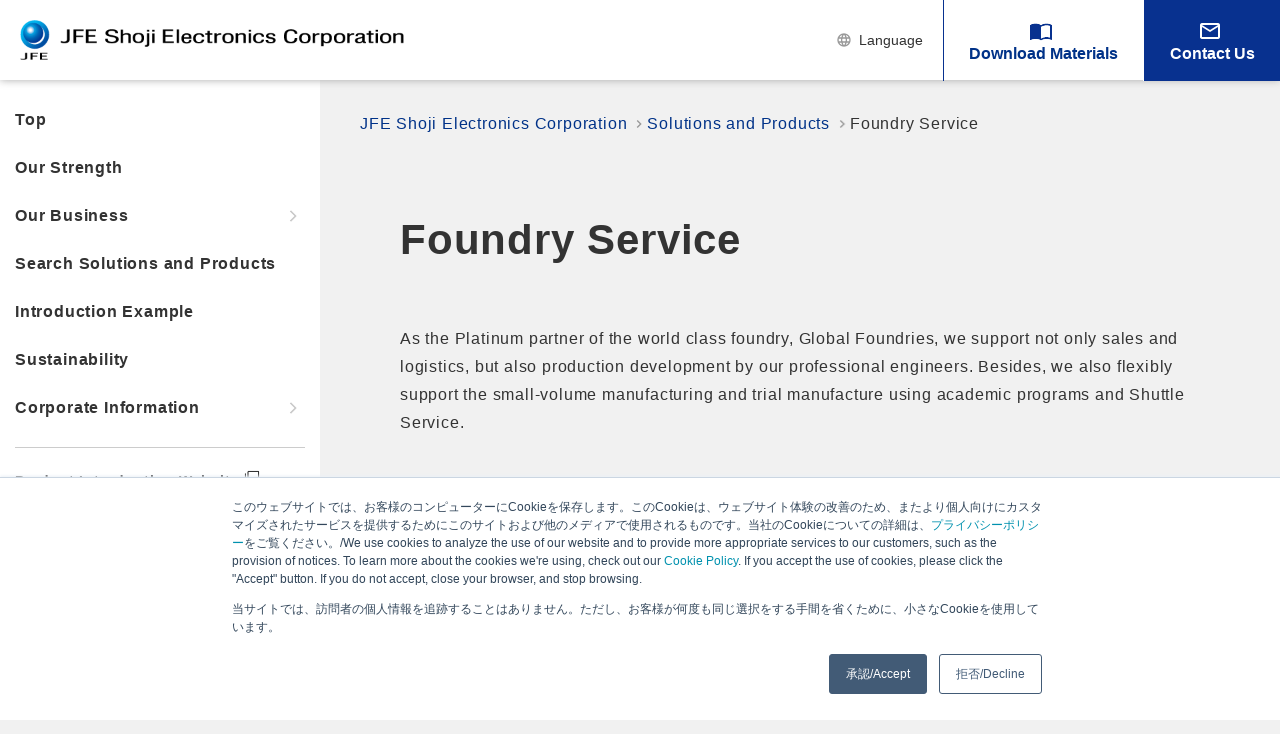

--- FILE ---
content_type: text/html; charset=UTF-8
request_url: https://www.jfe-shoji-ele.co.jp/en/solution/foundry-service/
body_size: 9206
content:
<!DOCTYPE html>
<html lang="en-US">

<head>
  <meta charset="utf-8">
  <meta name="viewport" content="width=device-width, initial-scale=1">
  <meta name="format-detection" content="telephone=no,address=no,email=no">
  <!--<link rel="canonical" href="https://www.jfe-shoji-ele.co.jp/">-->
  <!-- Place `favicon.ico` in the root directory. -->
  <link rel="apple-touch-icon" href="/images/apple-touch-icon.png">
  <link rel="alternate" href="/pdf" type="application/pdf">
  <link rel="alternate" href="/feed" type="application/rss+xml">
  <link rel="stylesheet" href="/assets/css/style.css">
  <!--<link rel="stylesheet" href="/assets/css/custom.css">-->
  <!-- Google Tag Manager -->
  <script>
    (function(w, d, s, l, i) {
      w[l] = w[l] || [];
      w[l].push({
        'gtm.start': new Date().getTime(),
        event: 'gtm.js'
      });
      var f = d.getElementsByTagName(s)[0],
        j = d.createElement(s),
        dl = l != 'dataLayer' ? '&l=' + l : '';
      j.async = true;
      j.src =
        'https://www.googletagmanager.com/gtm.js?id=' + i + dl;
      f.parentNode.insertBefore(j, f);
    })(window, document, 'script', 'dataLayer', 'GTM-KD4VBQL');
  </script>
  <!-- End Google Tag Manager -->
  <!-- Start of HubSpot Embed Code -->
  <script type="text/javascript" id="hs-script-loader" async defer src="//js.hs-scripts.com/20375950.js"></script>
  <!-- End of HubSpot Embed Code -->
  <title>JFE Shoji Electronics CorporationFoundry Service - JFE Shoji Electronics Corporation</title>
  <meta name='robots' content='index, follow, max-image-preview:large, max-snippet:-1, max-video-preview:-1' />

	<!-- This site is optimized with the Yoast SEO plugin v26.8 - https://yoast.com/product/yoast-seo-wordpress/ -->
	<link rel="canonical" href="https://www.jfe-shoji-ele.co.jp/en/solution/foundry-service/" />
	<meta property="og:locale" content="en_US" />
	<meta property="og:type" content="article" />
	<meta property="og:title" content="Foundry Service - JFE Shoji Electronics Corporation" />
	<meta property="og:url" content="https://www.jfe-shoji-ele.co.jp/en/solution/foundry-service/" />
	<meta property="og:site_name" content="JFE Shoji Electronics Corporation" />
	<meta property="article:modified_time" content="2022-03-19T07:14:16+00:00" />
	<meta property="og:image" content="https://www.jfe-shoji-ele.co.jp/cms/wp-content/uploads/2022/03/thumbnail-1.png" />
	<meta property="og:image:width" content="1000" />
	<meta property="og:image:height" content="525" />
	<meta property="og:image:type" content="image/png" />
	<meta name="twitter:card" content="summary_large_image" />
	<script type="application/ld+json" class="yoast-schema-graph">{"@context":"https://schema.org","@graph":[{"@type":"WebPage","@id":"https://www.jfe-shoji-ele.co.jp/en/solution/foundry-service/","url":"https://www.jfe-shoji-ele.co.jp/en/solution/foundry-service/","name":"Foundry Service - JFE Shoji Electronics Corporation","isPartOf":{"@id":"https://www.jfe-shoji-ele.co.jp/en/#website"},"datePublished":"2022-03-14T01:41:51+00:00","dateModified":"2022-03-19T07:14:16+00:00","breadcrumb":{"@id":"https://www.jfe-shoji-ele.co.jp/en/solution/foundry-service/#breadcrumb"},"inLanguage":"en-US","potentialAction":[{"@type":"ReadAction","target":["https://www.jfe-shoji-ele.co.jp/en/solution/foundry-service/"]}]},{"@type":"BreadcrumbList","@id":"https://www.jfe-shoji-ele.co.jp/en/solution/foundry-service/#breadcrumb","itemListElement":[{"@type":"ListItem","position":1,"name":"ホーム","item":"https://www.jfe-shoji-ele.co.jp/en/"},{"@type":"ListItem","position":2,"name":"Solutions and Products","item":"https://www.jfe-shoji-ele.co.jp/en/solution/"},{"@type":"ListItem","position":3,"name":"Foundry Service"}]},{"@type":"WebSite","@id":"https://www.jfe-shoji-ele.co.jp/en/#website","url":"https://www.jfe-shoji-ele.co.jp/en/","name":"JFE Shoji Electronics Corporation","description":"Creating New Value : Key to Unceasing Deevelopment","potentialAction":[{"@type":"SearchAction","target":{"@type":"EntryPoint","urlTemplate":"https://www.jfe-shoji-ele.co.jp/en/?s={search_term_string}"},"query-input":{"@type":"PropertyValueSpecification","valueRequired":true,"valueName":"search_term_string"}}],"inLanguage":"en-US"}]}</script>
	<!-- / Yoast SEO plugin. -->


<style id='wp-img-auto-sizes-contain-inline-css' type='text/css'>
img:is([sizes=auto i],[sizes^="auto," i]){contain-intrinsic-size:3000px 1500px}
/*# sourceURL=wp-img-auto-sizes-contain-inline-css */
</style>
<link rel='stylesheet' id='wp-block-library-css' href='https://www.jfe-shoji-ele.co.jp/cms/wp-includes/css/dist/block-library/style.min.css?ver=6.9' type='text/css' media='all' />
<style id='global-styles-inline-css' type='text/css'>
:root{--wp--preset--aspect-ratio--square: 1;--wp--preset--aspect-ratio--4-3: 4/3;--wp--preset--aspect-ratio--3-4: 3/4;--wp--preset--aspect-ratio--3-2: 3/2;--wp--preset--aspect-ratio--2-3: 2/3;--wp--preset--aspect-ratio--16-9: 16/9;--wp--preset--aspect-ratio--9-16: 9/16;--wp--preset--color--black: #000000;--wp--preset--color--cyan-bluish-gray: #abb8c3;--wp--preset--color--white: #ffffff;--wp--preset--color--pale-pink: #f78da7;--wp--preset--color--vivid-red: #cf2e2e;--wp--preset--color--luminous-vivid-orange: #ff6900;--wp--preset--color--luminous-vivid-amber: #fcb900;--wp--preset--color--light-green-cyan: #7bdcb5;--wp--preset--color--vivid-green-cyan: #00d084;--wp--preset--color--pale-cyan-blue: #8ed1fc;--wp--preset--color--vivid-cyan-blue: #0693e3;--wp--preset--color--vivid-purple: #9b51e0;--wp--preset--gradient--vivid-cyan-blue-to-vivid-purple: linear-gradient(135deg,rgb(6,147,227) 0%,rgb(155,81,224) 100%);--wp--preset--gradient--light-green-cyan-to-vivid-green-cyan: linear-gradient(135deg,rgb(122,220,180) 0%,rgb(0,208,130) 100%);--wp--preset--gradient--luminous-vivid-amber-to-luminous-vivid-orange: linear-gradient(135deg,rgb(252,185,0) 0%,rgb(255,105,0) 100%);--wp--preset--gradient--luminous-vivid-orange-to-vivid-red: linear-gradient(135deg,rgb(255,105,0) 0%,rgb(207,46,46) 100%);--wp--preset--gradient--very-light-gray-to-cyan-bluish-gray: linear-gradient(135deg,rgb(238,238,238) 0%,rgb(169,184,195) 100%);--wp--preset--gradient--cool-to-warm-spectrum: linear-gradient(135deg,rgb(74,234,220) 0%,rgb(151,120,209) 20%,rgb(207,42,186) 40%,rgb(238,44,130) 60%,rgb(251,105,98) 80%,rgb(254,248,76) 100%);--wp--preset--gradient--blush-light-purple: linear-gradient(135deg,rgb(255,206,236) 0%,rgb(152,150,240) 100%);--wp--preset--gradient--blush-bordeaux: linear-gradient(135deg,rgb(254,205,165) 0%,rgb(254,45,45) 50%,rgb(107,0,62) 100%);--wp--preset--gradient--luminous-dusk: linear-gradient(135deg,rgb(255,203,112) 0%,rgb(199,81,192) 50%,rgb(65,88,208) 100%);--wp--preset--gradient--pale-ocean: linear-gradient(135deg,rgb(255,245,203) 0%,rgb(182,227,212) 50%,rgb(51,167,181) 100%);--wp--preset--gradient--electric-grass: linear-gradient(135deg,rgb(202,248,128) 0%,rgb(113,206,126) 100%);--wp--preset--gradient--midnight: linear-gradient(135deg,rgb(2,3,129) 0%,rgb(40,116,252) 100%);--wp--preset--font-size--small: 13px;--wp--preset--font-size--medium: 20px;--wp--preset--font-size--large: 36px;--wp--preset--font-size--x-large: 42px;--wp--preset--spacing--20: 0.44rem;--wp--preset--spacing--30: 0.67rem;--wp--preset--spacing--40: 1rem;--wp--preset--spacing--50: 1.5rem;--wp--preset--spacing--60: 2.25rem;--wp--preset--spacing--70: 3.38rem;--wp--preset--spacing--80: 5.06rem;--wp--preset--shadow--natural: 6px 6px 9px rgba(0, 0, 0, 0.2);--wp--preset--shadow--deep: 12px 12px 50px rgba(0, 0, 0, 0.4);--wp--preset--shadow--sharp: 6px 6px 0px rgba(0, 0, 0, 0.2);--wp--preset--shadow--outlined: 6px 6px 0px -3px rgb(255, 255, 255), 6px 6px rgb(0, 0, 0);--wp--preset--shadow--crisp: 6px 6px 0px rgb(0, 0, 0);}:where(.is-layout-flex){gap: 0.5em;}:where(.is-layout-grid){gap: 0.5em;}body .is-layout-flex{display: flex;}.is-layout-flex{flex-wrap: wrap;align-items: center;}.is-layout-flex > :is(*, div){margin: 0;}body .is-layout-grid{display: grid;}.is-layout-grid > :is(*, div){margin: 0;}:where(.wp-block-columns.is-layout-flex){gap: 2em;}:where(.wp-block-columns.is-layout-grid){gap: 2em;}:where(.wp-block-post-template.is-layout-flex){gap: 1.25em;}:where(.wp-block-post-template.is-layout-grid){gap: 1.25em;}.has-black-color{color: var(--wp--preset--color--black) !important;}.has-cyan-bluish-gray-color{color: var(--wp--preset--color--cyan-bluish-gray) !important;}.has-white-color{color: var(--wp--preset--color--white) !important;}.has-pale-pink-color{color: var(--wp--preset--color--pale-pink) !important;}.has-vivid-red-color{color: var(--wp--preset--color--vivid-red) !important;}.has-luminous-vivid-orange-color{color: var(--wp--preset--color--luminous-vivid-orange) !important;}.has-luminous-vivid-amber-color{color: var(--wp--preset--color--luminous-vivid-amber) !important;}.has-light-green-cyan-color{color: var(--wp--preset--color--light-green-cyan) !important;}.has-vivid-green-cyan-color{color: var(--wp--preset--color--vivid-green-cyan) !important;}.has-pale-cyan-blue-color{color: var(--wp--preset--color--pale-cyan-blue) !important;}.has-vivid-cyan-blue-color{color: var(--wp--preset--color--vivid-cyan-blue) !important;}.has-vivid-purple-color{color: var(--wp--preset--color--vivid-purple) !important;}.has-black-background-color{background-color: var(--wp--preset--color--black) !important;}.has-cyan-bluish-gray-background-color{background-color: var(--wp--preset--color--cyan-bluish-gray) !important;}.has-white-background-color{background-color: var(--wp--preset--color--white) !important;}.has-pale-pink-background-color{background-color: var(--wp--preset--color--pale-pink) !important;}.has-vivid-red-background-color{background-color: var(--wp--preset--color--vivid-red) !important;}.has-luminous-vivid-orange-background-color{background-color: var(--wp--preset--color--luminous-vivid-orange) !important;}.has-luminous-vivid-amber-background-color{background-color: var(--wp--preset--color--luminous-vivid-amber) !important;}.has-light-green-cyan-background-color{background-color: var(--wp--preset--color--light-green-cyan) !important;}.has-vivid-green-cyan-background-color{background-color: var(--wp--preset--color--vivid-green-cyan) !important;}.has-pale-cyan-blue-background-color{background-color: var(--wp--preset--color--pale-cyan-blue) !important;}.has-vivid-cyan-blue-background-color{background-color: var(--wp--preset--color--vivid-cyan-blue) !important;}.has-vivid-purple-background-color{background-color: var(--wp--preset--color--vivid-purple) !important;}.has-black-border-color{border-color: var(--wp--preset--color--black) !important;}.has-cyan-bluish-gray-border-color{border-color: var(--wp--preset--color--cyan-bluish-gray) !important;}.has-white-border-color{border-color: var(--wp--preset--color--white) !important;}.has-pale-pink-border-color{border-color: var(--wp--preset--color--pale-pink) !important;}.has-vivid-red-border-color{border-color: var(--wp--preset--color--vivid-red) !important;}.has-luminous-vivid-orange-border-color{border-color: var(--wp--preset--color--luminous-vivid-orange) !important;}.has-luminous-vivid-amber-border-color{border-color: var(--wp--preset--color--luminous-vivid-amber) !important;}.has-light-green-cyan-border-color{border-color: var(--wp--preset--color--light-green-cyan) !important;}.has-vivid-green-cyan-border-color{border-color: var(--wp--preset--color--vivid-green-cyan) !important;}.has-pale-cyan-blue-border-color{border-color: var(--wp--preset--color--pale-cyan-blue) !important;}.has-vivid-cyan-blue-border-color{border-color: var(--wp--preset--color--vivid-cyan-blue) !important;}.has-vivid-purple-border-color{border-color: var(--wp--preset--color--vivid-purple) !important;}.has-vivid-cyan-blue-to-vivid-purple-gradient-background{background: var(--wp--preset--gradient--vivid-cyan-blue-to-vivid-purple) !important;}.has-light-green-cyan-to-vivid-green-cyan-gradient-background{background: var(--wp--preset--gradient--light-green-cyan-to-vivid-green-cyan) !important;}.has-luminous-vivid-amber-to-luminous-vivid-orange-gradient-background{background: var(--wp--preset--gradient--luminous-vivid-amber-to-luminous-vivid-orange) !important;}.has-luminous-vivid-orange-to-vivid-red-gradient-background{background: var(--wp--preset--gradient--luminous-vivid-orange-to-vivid-red) !important;}.has-very-light-gray-to-cyan-bluish-gray-gradient-background{background: var(--wp--preset--gradient--very-light-gray-to-cyan-bluish-gray) !important;}.has-cool-to-warm-spectrum-gradient-background{background: var(--wp--preset--gradient--cool-to-warm-spectrum) !important;}.has-blush-light-purple-gradient-background{background: var(--wp--preset--gradient--blush-light-purple) !important;}.has-blush-bordeaux-gradient-background{background: var(--wp--preset--gradient--blush-bordeaux) !important;}.has-luminous-dusk-gradient-background{background: var(--wp--preset--gradient--luminous-dusk) !important;}.has-pale-ocean-gradient-background{background: var(--wp--preset--gradient--pale-ocean) !important;}.has-electric-grass-gradient-background{background: var(--wp--preset--gradient--electric-grass) !important;}.has-midnight-gradient-background{background: var(--wp--preset--gradient--midnight) !important;}.has-small-font-size{font-size: var(--wp--preset--font-size--small) !important;}.has-medium-font-size{font-size: var(--wp--preset--font-size--medium) !important;}.has-large-font-size{font-size: var(--wp--preset--font-size--large) !important;}.has-x-large-font-size{font-size: var(--wp--preset--font-size--x-large) !important;}
/*# sourceURL=global-styles-inline-css */
</style>

<style id='classic-theme-styles-inline-css' type='text/css'>
/*! This file is auto-generated */
.wp-block-button__link{color:#fff;background-color:#32373c;border-radius:9999px;box-shadow:none;text-decoration:none;padding:calc(.667em + 2px) calc(1.333em + 2px);font-size:1.125em}.wp-block-file__button{background:#32373c;color:#fff;text-decoration:none}
/*# sourceURL=/wp-includes/css/classic-themes.min.css */
</style>
<meta name="generator" content="WPML ver:4.8.6 stt:1,28;" />
<style type="text/css">
#feas-0 {
	margin:10px 0px;
}

#feas-searchform-0 {

}
.businessCheck {
	display:none;
}
#feas-searchform-0 label.feas_clevel_01 {
　　　　　display: block;
    width: 100%;
    font-size: 18px;
    font-size: 1.8rem;
    line-height: 2;
    font-weight: bold;
    color: #999;
    margin-top: 8px;
    margin-bottom: 8px;
    pointer-events: none;
}
#feas-searchform-0 label.feas_clevel_02 {
	padding: 10px 20px;
   border: 1px solid #ccc;
   border-radius: 100px;
   font-weight: bold;
	margin-right: 16px;
   margin-bottom: 16px;
}
#feas-searchform-0 input,
#feas-searchform-0 select {
	margin-right:5px;
}

#feas-result-0 {
	background-color:#efefff;
	border-top:2px solid #d0d0ff;
	font-size:120%;
	font-weight:bold;
	text-align:right;
	padding:2px;
}
.feas-submit-button {
    border: 0;
    font-size: 18px;
    font-size: 1.8rem;
    background: linear-gradient(90deg, #00d4ff 0%, #083290 100%);
    color: #fff;
    padding: 16px 24px;
    font-weight: bold;	
    cursor: pointer;
}

#feas-searchform-0 input[type="reset"]{
	display:none;
}
#feas-1 {
	margin:10px 0px;
}

#feas-searchform-1 {

}
.businessCheck {
	display:none;
}
#feas-searchform-1 label.feas_clevel_01 {
　　　　　display: block;
    width: 100%;
    font-size: 18px;
    font-size: 1.8rem;
    line-height: 2;
    font-weight: bold;
    color: #999;
    margin-top: 8px;
    margin-bottom: 8px;
    pointer-events: none;
}
#feas-searchform-1 label.feas_clevel_02 {
	padding: 10px 20px;
   border: 1px solid #ccc;
   border-radius: 100px;
   font-weight: bold;
	margin-right: 16px;
   margin-bottom: 16px;
}
#feas-searchform-1 input,
#feas-searchform-1 select {
	margin-right:5px;
}

#feas-result-1 {
	background-color:#efefff;
	border-top:2px solid #d0d0ff;
	font-size:120%;
	font-weight:bold;
	text-align:right;
	padding:2px;
}
.feas-submit-button {
    border: 0;
    font-size: 18px;
    font-size: 1.8rem;
    background: linear-gradient(90deg, #00d4ff 0%, #083290 100%);
    color: #fff;
    padding: 16px 24px;
    font-weight: bold;	
    cursor: pointer;
}

#feas-searchform-1 input[type="reset"]{
	display:none;
}
</style>
<noscript><style>.lazyload[data-src]{display:none !important;}</style></noscript><style>.lazyload{background-image:none !important;}.lazyload:before{background-image:none !important;}</style><link rel="icon" href="https://www.jfe-shoji-ele.co.jp/cms/wp-content/uploads/2022/03/favicon-1-60x60.png" sizes="32x32" />
<link rel="icon" href="https://www.jfe-shoji-ele.co.jp/cms/wp-content/uploads/2022/03/favicon-1.png" sizes="192x192" />
<link rel="apple-touch-icon" href="https://www.jfe-shoji-ele.co.jp/cms/wp-content/uploads/2022/03/favicon-1-180x180.png" />
<meta name="msapplication-TileImage" content="https://www.jfe-shoji-ele.co.jp/cms/wp-content/uploads/2022/03/favicon-1.png" />
<link rel='stylesheet' id='wpml-legacy-horizontal-list-0-css' href='https://www.jfe-shoji-ele.co.jp/cms/wp-content/plugins/sitepress-multilingual-cms/templates/language-switchers/legacy-list-horizontal/style.min.css?ver=1' type='text/css' media='all' />
</head>

<body class="wp-singular solution-template-default single single-solution postid-937 wp-theme-JFETheme">
  <!-- Google Tag Manager (noscript) -->
  <noscript><iframe src="https://www.googletagmanager.com/ns.html?id=GTM-KD4VBQL" height="0" width="0" style="display:none;visibility:hidden"></iframe></noscript>
  <!-- End Google Tag Manager (noscript) -->

  <!-- ヘッダー（グローバルメニュー） -->
  <div class="hamburger-menu">
    <input type="checkbox" id="menu-btn-check">
    <label class="menu-btn" for="menu-btn-check"><span> </span>
      <p>MENU</p>
    </label>
  </div>
      <header id="header">
      <div class="logo"><a href="/en"><img src="[data-uri]" alt="JFE Shoji Electronics Corporation" data-src="/images/logo_en.png" decoding="async" class="lazyload"><noscript><img src="/images/logo_en.png" alt="JFE Shoji Electronics Corporation" data-eio="l"></noscript></a></div>
      <div class="header__headMenu">
        <ul>
          <li><a class="header__headMenu-lang" href="#langChange">Language</a></li>
          <div class="lang__modal">
            <div id="langChange">
              
<div class="wpml-ls-statics-footer wpml-ls wpml-ls-legacy-list-horizontal">
	<ul role="menu"><li class="wpml-ls-slot-footer wpml-ls-item wpml-ls-item-en wpml-ls-current-language wpml-ls-first-item wpml-ls-item-legacy-list-horizontal" role="none">
				<a href="https://www.jfe-shoji-ele.co.jp/en/solution/foundry-service/" class="wpml-ls-link" role="menuitem" >
                                                        <img
            class="wpml-ls-flag lazyload"
            src="[data-uri]"
            alt=""
            width=18
            height=12
 data-src="https://www.jfe-shoji-ele.co.jp/cms/wp-content/plugins/sitepress-multilingual-cms/res/flags/en.png" decoding="async" data-eio-rwidth="18" data-eio-rheight="12" /><noscript><img
            class="wpml-ls-flag"
            src="https://www.jfe-shoji-ele.co.jp/cms/wp-content/plugins/sitepress-multilingual-cms/res/flags/en.png"
            alt=""
            width=18
            height=12
 data-eio="l" /></noscript><span class="wpml-ls-native" role="menuitem">English</span></a>
			</li><li class="wpml-ls-slot-footer wpml-ls-item wpml-ls-item-ja wpml-ls-last-item wpml-ls-item-legacy-list-horizontal" role="none">
				<a href="https://www.jfe-shoji-ele.co.jp/solution/gf/" class="wpml-ls-link" role="menuitem"  aria-label="Switch to Japanese(日本語)" title="Switch to Japanese(日本語)" >
                                                        <img
            class="wpml-ls-flag lazyload"
            src="[data-uri]"
            alt=""
            width=18
            height=12
 data-src="https://www.jfe-shoji-ele.co.jp/cms/wp-content/plugins/sitepress-multilingual-cms/res/flags/ja.png" decoding="async" data-eio-rwidth="18" data-eio-rheight="12" /><noscript><img
            class="wpml-ls-flag"
            src="https://www.jfe-shoji-ele.co.jp/cms/wp-content/plugins/sitepress-multilingual-cms/res/flags/ja.png"
            alt=""
            width=18
            height=12
 data-eio="l" /></noscript><span class="wpml-ls-native" lang="ja">日本語</span><span class="wpml-ls-display"><span class="wpml-ls-bracket"> (</span>Japanese<span class="wpml-ls-bracket">)</span></span></a>
			</li></ul>
</div>
            </div>
          </div>
          <li><a class="header__headMenu-download" href="/en/sent/the-list-is-available-materials/">Download Materials</a></li>
          <li><a class="header__headMenu-contact" href="/en/contact">Contact Us</a></li>
        </ul>
      </div>
    </header>
    <div class="wrapper" id="wrapper">

    <div id="side">
      <div class="sidebar">
        <div class="sidebar__inner">
          <nav>
                          <div class="spOnly spSubmenu"> <a class="btnDownload" href="/en/sent/the-list-is-available-materials/">Download Materials</a><a class="btnContact" href="/en/contact">Contact Us</a><a class="btnLanguage" href=""><span>Language</span></a>
                <div class="spOnly">
<div class="wpml-ls-statics-footer wpml-ls wpml-ls-legacy-list-horizontal">
	<ul role="menu"><li class="wpml-ls-slot-footer wpml-ls-item wpml-ls-item-en wpml-ls-current-language wpml-ls-first-item wpml-ls-item-legacy-list-horizontal" role="none">
				<a href="https://www.jfe-shoji-ele.co.jp/en/solution/foundry-service/" class="wpml-ls-link" role="menuitem" >
                                                        <img
            class="wpml-ls-flag lazyload"
            src="[data-uri]"
            alt=""
            width=18
            height=12
 data-src="https://www.jfe-shoji-ele.co.jp/cms/wp-content/plugins/sitepress-multilingual-cms/res/flags/en.png" decoding="async" data-eio-rwidth="18" data-eio-rheight="12" /><noscript><img
            class="wpml-ls-flag"
            src="https://www.jfe-shoji-ele.co.jp/cms/wp-content/plugins/sitepress-multilingual-cms/res/flags/en.png"
            alt=""
            width=18
            height=12
 data-eio="l" /></noscript><span class="wpml-ls-native" role="menuitem">English</span></a>
			</li><li class="wpml-ls-slot-footer wpml-ls-item wpml-ls-item-ja wpml-ls-last-item wpml-ls-item-legacy-list-horizontal" role="none">
				<a href="https://www.jfe-shoji-ele.co.jp/solution/gf/" class="wpml-ls-link" role="menuitem"  aria-label="Switch to Japanese(日本語)" title="Switch to Japanese(日本語)" >
                                                        <img
            class="wpml-ls-flag lazyload"
            src="[data-uri]"
            alt=""
            width=18
            height=12
 data-src="https://www.jfe-shoji-ele.co.jp/cms/wp-content/plugins/sitepress-multilingual-cms/res/flags/ja.png" decoding="async" data-eio-rwidth="18" data-eio-rheight="12" /><noscript><img
            class="wpml-ls-flag"
            src="https://www.jfe-shoji-ele.co.jp/cms/wp-content/plugins/sitepress-multilingual-cms/res/flags/ja.png"
            alt=""
            width=18
            height=12
 data-eio="l" /></noscript><span class="wpml-ls-native" lang="ja">日本語</span><span class="wpml-ls-display"><span class="wpml-ls-bracket"> (</span>Japanese<span class="wpml-ls-bracket">)</span></span></a>
			</li></ul>
</div>
</div>
              </div>
              <ul class="side__mainmenu">
                <li><a href="/en">Top</a></li>
                <li><a href="/en/feature">Our Strength</a></li>
                <li class="parrent js_toggleBtn">
                  <div class="parrent_title">Our Business</div>
                  <ul class="js_togglContents usStyle">
                    <div class="closeBtn js_toggleBtn-inner"><span>Close</span></div>
                    <li class="separate"><a href="/en/business">Our Business</a></li>
                    <li class="category"> <span>Semiconductor</span></li>
                    <li class="separate"><a href="/en/business/device">Electronic Devices Business</a></li>
                    <!-- <li class="separate"><a href="/en/business/ems">EMS Business</a></li> -->
                    <li class="separate"><a href="/en/business/foundry">Foundry Business</a></li>
                    <li class="category"> <span>Equipment / Device</span></li>
                    <li class="separate"><a href="/en/business/smt">SMT Process Business</a></li>
                    <li class="separate"><a href="/en/business/cleaning">Cleaning Process Business</a></li>
                    <li class="category"> <span>Material</span></li>
                    <!--<li class="separate"><a href="/en/business/semiconductor">Semiconductor Materials Business</a></li>-->
                    <li class="separate"><a href="/en/business/cleaning">Cleaning Solution Business</a></li>
                    <li class="separate"><a href="/en/business/material">High Performance Materials Business</a></li>
                    <li class="category"> <span>Smart Factory</span></li>
                    <li class="separate"><a href="/en/business/smartfactory">Smart Factory Business</a></li>
                    <li class="category"> <span>DX solutions</span></li>
                    <li class="separate"><a href="/en/business/videodatasolution_en">Video & Data Solution</a></li>
                    <li class="separate"><a href="/en/business/logisticstracking_en/">Smart Logistics Solution</a></li>
                    <li class="separate"><a href="/en/business/radarinspection_en/">Rader Non-destructive inspection</a></li>
                  </ul>
                </li>
                <li><a href="/en/solution">Search Solutions and Products</a></li>
                <li><a href="/en/case">Introduction Example</a></li>
                <!--<li><a href="/en/event">Exhibitions and Seminars</a></li>-->
                <!--<li><a href="/en/information">News</a></li>-->
                <li><a href="/en/sustainability">Sustainability</a></li>
                <li class="parrent js_toggleBtn">
                  <div class="parrent_title">Corporate Information</div>
                  <ul class="js_togglContents usStyle">
                    <div class="closeBtn js_toggleBtn-inner"><span>Close</span></div>
                    <li class="separate"><a href="/en/company">Corporate Information</a></li>
                    <li class="separate"><a href="/en/company/philosophy">Management Philosophy</a></li>
                    <li class="separate"><a href="/en/company/message">Greetings from the President</a></li>
                    <li class="separate"><a href="/en/company/history">Our history</a></li>
                    <li class="separate"><a href="/en/company/outline">Corporate Overview</a></li>
                    <li class="separate"><a href="/en/company/location">Locations</a></li>
                  </ul>
                </li>
              </ul>
                        <ul id="menu-%e3%82%b0%e3%83%ad%e3%83%bc%e3%83%90%e3%83%ab%e3%82%b5%e3%82%a4%e3%83%89%e3%83%a1%e3%83%8b%e3%83%a5%e3%83%bc%e4%b8%8b%e9%83%a8-%e8%8b%b1%e8%aa%9e" class="side__submenu"><li id="menu-item-1067" class="menu-item menu-item-type-custom menu-item-object-custom menu-item-1067 separate"><a target="_blank" href="https://lp.jfe-shoji-ele.co.jp/solution_introduction/" class="side__submenu_link">Product Introduction Website</a></li>
<li id="menu-item-1068" class="menu-item menu-item-type-custom menu-item-object-custom menu-item-1068 separate"><a target="_blank" href="https://lp.jfe-shoji-ele.co.jp/ipros_link" class="side__submenu_link">iPROS Special Website</a></li>
<li id="menu-item-1069" class="menu-item menu-item-type-custom menu-item-object-custom menu-item-1069 separate"><a target="_blank" href="https://www.jfe-shoji-ele.co.jp/recruit/" class="side__submenu_link">Recruitment Information</a></li>
<li id="menu-item-1070" class="noIcon menu-item menu-item-type-post_type menu-item-object-page menu-item-1070 separate"><a href="https://www.jfe-shoji-ele.co.jp/en/privacy-policy/" class="side__submenu_link">Privacy Policy</a></li>
<li id="menu-item-1071" class="noIcon menu-item menu-item-type-post_type menu-item-object-page menu-item-1071 separate"><a href="https://www.jfe-shoji-ele.co.jp/en/cookie-policy/" class="side__submenu_link">Cookie Policy</a></li>
</ul>          </nav>
        </div>
      </div>
    </div>
    <main>
      <!-- パンくずリスト用条件分岐 -->
                      <div class="breadcrumb">
          <span property="itemListElement" typeof="ListItem"><a property="item" typeof="WebPage" title="JFE Shoji Electronics Corporationへ." href="https://www.jfe-shoji-ele.co.jp/en/" class="home" >JFE Shoji Electronics Corporation</a><meta property="position" content="1"></span><span property="itemListElement" typeof="ListItem"><a property="item" typeof="WebPage" title="Solutions and Productsへ." href="https://www.jfe-shoji-ele.co.jp/en/solution/" class="archive post-solution-archive" ><span property="name">Solutions and Products</span></a><meta property="position" content="2"></span><span property="itemListElement" typeof="ListItem"><span property="name" class="post post-solution current-item">Foundry Service</span><meta property="url" content="https://www.jfe-shoji-ele.co.jp/en/solution/foundry-service/"><meta property="position" content="3"></span>        </div>
                    <!-- パンくずリスト用条件分岐ここまで -->    <section class="mb10">
        <div class="narrow">
            <h1 class="page__title mb6 mt8">Foundry Service</h1>
                                                                                                    <div class="content__column mb10">
                                                                                                                                                    <div class="txt_area column__box">
                                <p><p>As the Platinum partner of the world class foundry, Global Foundries, we support not only sales and logistics, but also production development by our professional engineers. Besides, we also flexibly support the small-volume manufacturing and trial manufacture using academic programs and Shuttle Service.  </p>
</p>
                                                                                                                                                                                                                                                                                    <a class="content__linkTxt-mail width35" href="https://www.jfe-shoji-ele.co.jp/en/contact/foundry-business/">Inquiry for this product</a>
                                                                                                                                    </div>
                        </div>
                                                                                                
                                                                                                                        <h3 class="page__title-smallLv2 page__title-leftBorder mb3">Businesses Handling this Solution and Product</h3>
                                                                                    <h4 class="page__title-smallLv2 mb2">Foundry Business</h4>
                            <p>
                                                                Our experienced technical staff will lead your product development to success using our extensive process lineup and unique ecosystem.                            </p>
                                                            <p class="taC"><a class="content__linkBtn-alpha-arrow" href="https://www.jfe-shoji-ele.co.jp/en/business/foundry-business/">事業の詳細をみる</a></p>
                                                                                
                                </div>
    </section>
                <!-- フッター -->
                                    <!-- 固定フッター-->
                <div class="fixedfooter">
                    <dl>
                        <dt>Download Materials</dt>
                        <dd><div class="match_height3">Catalogs and other information on solutions and products for each business can be downloaded. Please use them as a reference for comparison and consideration for introduction.</div><a class="fixedfooter__btn-download" href="https://www.jfe-shoji-ele.co.jp/en/sent/the-list-is-available-materials/"><span style="font-size: 1.1rem;">Download Materials</span></a></dd>
                    </dl>
                    <dl class="mb0">
                        <dt>Contact Us</dt>
                        <dd><div class="match_height3">Optimal plans for your needs are available from our diverse businesses, solutions, and product groups. Please feel free to contact us.</div><a class="fixedfooter__btn-contact" href="https://www.jfe-shoji-ele.co.jp/en/contact/"><span style="font-size: 1.1rem;">Contact Us</span></a></dd>
                    </dl>
                </div><!-- /固定フッター -->
                <footer class="Footer" id="Footer">
                    <div class="footer_contents">
                        <!-- フッターのサイトマップ-->
                        <div class="footer__profile">
                            <p class="footer__profile_companyName">JFE Shoji Electronics Corporation</p>
                            <p class="footer__profile__address">Shin-Otemachi Bldg 6th Floor, 2-1<br>Otemachi 2-chome,<br>Chiyoda-ku, Tokyo 100-0004, Japan</p>
                            <p class="footer__profile-tel">Tel:81-3-5203-5630<br/>FAX:81-3-5203-5625</p>
                            <p class="footer__profile__address">DOJIMA AVANZA 17F 6-2<br>Dojima 1-chome,<br>
                            Osaka-si Kitaku, Osaka 530-8318, Japan</p>
                            <p class="footer__profile-tel">Tel:81-6-4795-7061<br/>FAX:81-6-4795-7442</p>
                            <div class="footer__iso"><img src="[data-uri]" alt="ISO14001 ISO9001" data-src="/images/iso.png" decoding="async" class="lazyload" /><noscript><img src="/images/iso.png" alt="ISO14001 ISO9001" data-eio="l" /></noscript></div>
                        </div>
                        <nav class="footer__sitemap">
                        <ul id="menu-%e3%83%95%e3%83%83%e3%82%bf%e3%83%bc%e3%83%a1%e3%83%8b%e3%83%a5%e3%83%bc01-%e8%8b%b1%e8%aa%9e" class="topCategory"><li id="menu-item-1082" class="menu-item menu-item-type-custom menu-item-object-custom menu-item-1082"><a href="http://preview01.jfe-shoji-ele.pre-url.com/">Top</a></li>
<li id="menu-item-1083" class="menu-item menu-item-type-post_type menu-item-object-page menu-item-1083"><a href="https://www.jfe-shoji-ele.co.jp/en/our-strength/">Our Strength</a></li>
<li id="menu-item-1084" class="menu-item menu-item-type-post_type_archive menu-item-object-case menu-item-1084"><a href="https://www.jfe-shoji-ele.co.jp/en/case/">Introduction Example</a></li>
<li id="menu-item-1087" class="menu-item menu-item-type-post_type menu-item-object-page menu-item-1087"><a href="https://www.jfe-shoji-ele.co.jp/en/sustainability/">Sustainability</a></li>
</ul>
                        <ul id="menu-%e3%83%95%e3%83%83%e3%82%bf%e3%83%bc%e3%83%a1%e3%83%8b%e3%83%a5%e3%83%bc02-%e8%8b%b1%e8%aa%9e" class="topCategory"><li id="menu-item-1072" class="menu-item menu-item-type-post_type_archive menu-item-object-business menu-item-has-children menu-item-1072"><a href="https://www.jfe-shoji-ele.co.jp/en/business/">Our Business</a>
<ul class="sub-menu">
	<li id="menu-item-1073" class="menu-item menu-item-type-post_type menu-item-object-business menu-item-1073"><a href="https://www.jfe-shoji-ele.co.jp/en/business/electronic-device-business/">Electronic Devices Business</a></li>
	<li id="menu-item-1075" class="menu-item menu-item-type-post_type menu-item-object-business menu-item-1075"><a href="https://www.jfe-shoji-ele.co.jp/en/business/foundry-business/">Foundry Business</a></li>
	<li id="menu-item-1076" class="menu-item menu-item-type-post_type menu-item-object-business menu-item-1076"><a href="https://www.jfe-shoji-ele.co.jp/en/business/smt-business/">SMT Process Business</a></li>
	<li id="menu-item-1077" class="menu-item menu-item-type-post_type menu-item-object-business menu-item-1077"><a href="https://www.jfe-shoji-ele.co.jp/en/business/cleaning-business/">Cleaning Process Business</a></li>
	<li id="menu-item-1079" class="menu-item menu-item-type-post_type menu-item-object-business menu-item-1079"><a href="https://www.jfe-shoji-ele.co.jp/en/business/cleaning-business/">Cleaning Process Business</a></li>
	<li id="menu-item-1080" class="menu-item menu-item-type-post_type menu-item-object-business menu-item-1080"><a href="https://www.jfe-shoji-ele.co.jp/en/business/high-performance-materials-business/">High Performance Materials Business</a></li>
	<li id="menu-item-2445" class="menu-item menu-item-type-post_type menu-item-object-business menu-item-2445"><a href="https://www.jfe-shoji-ele.co.jp/en/business/videodatasolution_en/">Video＆Data Solution Business</a></li>
	<li id="menu-item-2446" class="menu-item menu-item-type-post_type menu-item-object-business menu-item-2446"><a href="https://www.jfe-shoji-ele.co.jp/en/business/logisticstracking_en/">Smart Logistics Solution</a></li>
	<li id="menu-item-2447" class="menu-item menu-item-type-post_type menu-item-object-business menu-item-2447"><a href="https://www.jfe-shoji-ele.co.jp/en/business/radarinspection_en/">Inspection by Non-destructive with Rader</a></li>
</ul>
</li>
</ul>
                        <ul id="menu-%e3%83%95%e3%83%83%e3%82%bf%e3%83%bc%e3%83%a1%e3%83%8b%e3%83%a5%e3%83%bc03-%e8%8b%b1%e8%aa%9e" class="topCategory"><li id="menu-item-1088" class="menu-item menu-item-type-post_type menu-item-object-page menu-item-has-children menu-item-1088"><a href="https://www.jfe-shoji-ele.co.jp/en/company-en/">Corporate Information</a>
<ul class="sub-menu">
	<li id="menu-item-1089" class="menu-item menu-item-type-post_type menu-item-object-page menu-item-1089"><a href="https://www.jfe-shoji-ele.co.jp/en/company-en/philosophy-en/">Management Philosophy</a></li>
	<li id="menu-item-1090" class="menu-item menu-item-type-post_type menu-item-object-page menu-item-1090"><a href="https://www.jfe-shoji-ele.co.jp/en/company-en/message-en/">Greetings from the President</a></li>
	<li id="menu-item-1091" class="menu-item menu-item-type-post_type menu-item-object-page menu-item-1091"><a href="https://www.jfe-shoji-ele.co.jp/en/company-en/history-en/">Our History</a></li>
	<li id="menu-item-1107" class="menu-item menu-item-type-post_type menu-item-object-page menu-item-1107"><a href="https://www.jfe-shoji-ele.co.jp/en/company-en/outline-en/">Corporate Overview</a></li>
	<li id="menu-item-1108" class="menu-item menu-item-type-post_type menu-item-object-page menu-item-1108"><a href="https://www.jfe-shoji-ele.co.jp/en/company-en/locations/">Locations</a></li>
</ul>
</li>
<li id="menu-item-1092" class="menu-item menu-item-type-post_type menu-item-object-sent menu-item-1092"><a href="https://www.jfe-shoji-ele.co.jp/en/sent/the-list-is-available-materials/">The list is available materials</a></li>
<li id="menu-item-1093" class="menu-item menu-item-type-post_type_archive menu-item-object-contact menu-item-1093"><a href="https://www.jfe-shoji-ele.co.jp/en/contact/">Contact Us</a></li>
<li id="menu-item-1094" class="menu-item menu-item-type-custom menu-item-object-custom menu-item-1094"><a target="_blank" href="https://lp.jfe-shoji-ele.co.jp/blog/">Product Introduction Website</a></li>
<li id="menu-item-1095" class="menu-item menu-item-type-custom menu-item-object-custom menu-item-1095"><a target="_blank" href="https://lp.jfe-shoji-ele.co.jp/ipros_link">iPROS Special Website</a></li>
<li id="menu-item-1096" class="menu-item menu-item-type-custom menu-item-object-custom menu-item-1096"><a target="_blank" href="https://www.jfe-shoji-ele.net/">Recruitment Information</a></li>
<li id="menu-item-1097" class="menu-item menu-item-type-post_type menu-item-object-page menu-item-1097"><a href="https://www.jfe-shoji-ele.co.jp/en/privacy-policy/">Privacy Policy</a></li>
<li id="menu-item-1098" class="menu-item menu-item-type-post_type menu-item-object-page menu-item-1098"><a href="https://www.jfe-shoji-ele.co.jp/en/cookie-policy/">Cookie Policy</a></li>
</ul>                        </nav>
                    </div><!-- /フッターのサイトマップ -->

                                                            <!-- コピーライト-->
                    <div class="Footer__copyYearContainer">
                        <div class="contentBoxSp">
                            <p class="Footer__copyYear" id="js_copyYear"></p>
                        </div>
                    </div><!-- /コピーライト -->

                </footer><!-- /フッター -->
            </main>
        </div>
        <div class="cookie-consent">
          <div class="cookie-text">We use cookies to analyze the use of our website and to provide more appropriate services to our customers, such as the provision of notices. To learn more about the cookies we're using, check out <a href="/cookie_policy/?lang=en">our Cookie Policy</a>. If you accept the use of cookies, please click the "Accept" button. If you do not accept, close your browser, and stop browsing.</div>
          <div class="cookie-agree">Accept</div>
        </div>
            <link rel="stylesheet" href="/assets/css/colorbox.css">
        <script src="/assets/js/jquery.min.js"></script>
        <script src="/assets/js/fixedsticky.js"></script>
        <script src="/assets/js/jquery.colorbox-min.js"></script>
        <script src="/assets/js/jQueryAutoHeight.js"></script>
        <script src="/assets/js/bundle.js"></script>
        <script src="/assets/js/style.js"></script>
<!--<script src="/assets/js/tableHeadFixer.js"></script>-->

<input class="movie_display" type="hidden" value="">

<script type="speculationrules">
{"prefetch":[{"source":"document","where":{"and":[{"href_matches":"/en/*"},{"not":{"href_matches":["/cms/wp-*.php","/cms/wp-admin/*","/cms/wp-content/uploads/*","/cms/wp-content/*","/cms/wp-content/plugins/*","/cms/wp-content/themes/JFETheme/*","/en/*\\?(.+)"]}},{"not":{"selector_matches":"a[rel~=\"nofollow\"]"}},{"not":{"selector_matches":".no-prefetch, .no-prefetch a"}}]},"eagerness":"conservative"}]}
</script>
<script type="text/javascript" id="wpml-cookie-js-extra">
/* <![CDATA[ */
var wpml_cookies = {"wp-wpml_current_language":{"value":"en","expires":1,"path":"/"}};
var wpml_cookies = {"wp-wpml_current_language":{"value":"en","expires":1,"path":"/"}};
//# sourceURL=wpml-cookie-js-extra
/* ]]> */
</script>
<script type="text/javascript" src="https://www.jfe-shoji-ele.co.jp/cms/wp-content/plugins/sitepress-multilingual-cms/res/js/cookies/language-cookie.js?ver=486900" id="wpml-cookie-js" defer="defer" data-wp-strategy="defer"></script>
<script type="text/javascript" id="eio-lazy-load-js-before">
/* <![CDATA[ */
var eio_lazy_vars = {"exactdn_domain":"","skip_autoscale":0,"bg_min_dpr":1.1,"threshold":0,"use_dpr":1};
//# sourceURL=eio-lazy-load-js-before
/* ]]> */
</script>
<script type="text/javascript" src="https://www.jfe-shoji-ele.co.jp/cms/wp-content/plugins/ewww-image-optimizer/includes/lazysizes.min.js?ver=831" id="eio-lazy-load-js" async="async" data-wp-strategy="async"></script>
<script type="text/javascript" src="https://www.jfe-shoji-ele.co.jp/cms/wp-includes/js/jquery/jquery.min.js?ver=3.7.1" id="jquery-core-js"></script>
<script type="text/javascript" src="https://www.jfe-shoji-ele.co.jp/cms/wp-includes/js/jquery/jquery-migrate.min.js?ver=3.4.1" id="jquery-migrate-js"></script>
    </body>

</html>


--- FILE ---
content_type: text/css
request_url: https://www.jfe-shoji-ele.co.jp/assets/css/style.css
body_size: 20100
content:
@charset "UTF-8";
/*!
---- Smart Style Complex Original Stylesheet Template. ----
Thema Name:     model
Description:    model
Version:        1.0.0
Last Update:    2018/12/17
Author:         Takuya Sakamoto
Company URL:    http://ss-complex.com/
License:        GPL
License URL:    http://www.gnu.org/licenses/gpl.html
*/
@font-face {
  font-family: 'Noto Sans Japanese';
  font-style: normal;
  font-weight: 400;
  src: url(https://fonts.gstatic.com/ea/notosansjapanese/v3/NotoSansJP-Regular.woff2) format("woff2"), url(https://fonts.gstatic.com/ea/notosansjapanese/v3/NotoSansJP-Regular.woff) format("woff"), url(https://fonts.gstatic.com/ea/notosansjapanese/v3/NotoSansJP-Regular.otf) format("opentype");
}

@font-face {
  font-family: 'Noto Sans Japanese';
  font-style: normal;
  font-weight: 500;
  src: url(https://fonts.gstatic.com/ea/notosansjapanese/v3/NotoSansJP-Medium.woff2) format("woff2"), url(https://fonts.gstatic.com/ea/notosansjapanese/v3/NotoSansJP-Medium.woff) format("woff"), url(https://fonts.gstatic.com/ea/notosansjapanese/v3/NotoSansJP-Medium.otf) format("opentype");
}

@font-face {
  font-family: 'Noto Sans Japanese';
  font-style: normal;
  font-weight: 700;
  src: url(https://fonts.gstatic.com/ea/notosansjapanese/v3/NotoSansJP-Bold.woff2) format("woff2"), url(https://fonts.gstatic.com/ea/notosansjapanese/v3/NotoSansJP-Bold.woff) format("woff"), url(https://fonts.gstatic.com/ea/notosansjapanese/v3/NotoSansJP-Bold.otf) format("opentype");
}

html {
  font-display: swap;
}

.ming {
  font-family: "游明朝", YuMincho, "ヒラギノ明朝 ProN W3", "Hiragino Mincho ProN", "HG明朝E", "ＭＳ Ｐ明朝", "ＭＳ 明朝", serif;
}

select::-ms-expand {
  display: none;
}

select {
  -moz-appearance: none;
  text-indent: 0.01px;
  text-overflow: '';
}

address {
  margin-bottom: 0;
}

ol, ul, dl {
  list-style: none;
  margin-bottom: 0;
  padding-left: 0;
}

dd {
  margin-bottom: 0;
  margin-left: 0;
}

label {
  margin-bottom: 0;
}

img {
  display: block;
  height: auto;
  margin: auto;
  max-width: 100%;
}

*,
*:before,
*:after {
  box-sizing: border-box;
}

html {
  line-height: 1.15;
  -webkit-text-size-adjust: 100%;
  -ms-text-size-adjust: 100%;
  -ms-overflow-style: scrollbar;
  -webkit-tap-highlight-color: rgba(51, 51, 51, 0);
}

@-ms-viewport {
  width: device-width;
}

article, aside, figcaption, figure, footer, header, hgroup, main, nav, section {
  display: block;
}

body {
  margin: 0;
  font-size: 16px;
  font-size: 1.6rem;
  font-weight: 400;
  line-height: 1.8;
  color: #333;
  text-align: left;
  font-family: "Helvetica Neue", Arial, "Hiragino Kaku Gothic ProN", Meiryo, sans-serif;
  -webkit-font-smoothing: antialiased;
  background-color: #F1F1F1;
}

[tabindex="-1"]:focus {
  outline: 0 !important;
}

hr {
  box-sizing: content-box;
  height: 0;
  overflow: visible;
}

h1, h2, h3, h4, h5, h6 {
  margin-top: 0;
  margin-bottom: 0;
}

p {
  margin-top: 0;
  margin-bottom: 0;
}

abbr[title],
abbr[data-original-title] {
  text-decoration: underline;
  text-decoration: underline dotted;
  cursor: help;
  border-bottom: 0;
}

address {
  margin-bottom: 10px;
  margin-bottom: 1rem;
  font-style: normal;
  line-height: inherit;
}

ol,
ul,
dl {
  margin-top: 0;
}

ol ol,
ul ul,
ol ul,
ul ol {
  margin-bottom: 0;
}

dt {
  font-weight: bold;
}

dd {
  margin-bottom: 5px;
  margin-bottom: .5rem;
  margin-left: 0;
}

blockquote {
  margin: 0 0 10px;
  margin: 0 0 1rem;
}

dfn {
  font-style: italic;
}

b,
strong {
  font-weight: bolder;
}

small {
  font-size: 80%;
}

sub,
sup {
  position: relative;
  font-size: 75%;
  line-height: 0;
  vertical-align: baseline;
}

sub {
  bottom: -.25em;
}

sup {
  top: -.5em;
}

a {
  color: #003288;
  text-decoration: none;
  background-color: transparent;
  -webkit-text-decoration-skip: objects;
}

a:hover {
  color: #3A6EC6;
  text-decoration: underline;
}

a:not([href]):not([tabindex]) {
  color: inherit;
  text-decoration: none;
}

a:not([href]):not([tabindex]):focus, a:not([href]):not([tabindex]) :hover {
  color: inherit;
  text-decoration: none;
}

a:not([href]):not([tabindex]):focus {
  outline: 0;
}


pre,
code,
kbd,
samp {
  font-family: SFMono-Regular, Menlo, Monaco, Consolas, "Liberation Mono", "Courier New", monospace;
  font-size: 1em;
}

pre {
  margin-top: 0;
  margin-bottom: 10px;
  margin-bottom: 1rem;
  overflow: auto;
  -ms-overflow-style: scrollbar;
}

figure {
  margin: 0 0 10px;
  margin: 0 0 1rem;
}

img {
  vertical-align: middle;
  border-style: none;
}

svg:not(:root) {
  overflow: hidden;
}

table {
  border-collapse: collapse;
}

caption {
  padding-top: 7.5px;
  padding-top: 0.75rem;
  padding-bottom: 7.5px;
  padding-bottom: 0.75rem;
  color: #333;
  text-align: left;
  caption-side: bottom;
}

th {
  text-align: inherit;
}

label {
  display: inline-block;
  margin-bottom: 5px;
  margin-bottom: 0.5rem;
}

button {
  border-radius: 0;
}

button:focus {
  outline: 1px dotted;
  outline: 5px auto -webkit-focus-ring-color;
}

input,
button,
select,
optgroup,
textarea {
  margin: 0;
  font-family: inherit;
  font-size: inherit;
  line-height: inherit;
}

button,
input {
  overflow: visible;
}

button,
select {
  text-transform: none;
}

button,
html [type="button"],
[type="reset"],
[type="submit"] {
  -webkit-appearance: button;
}

button::-moz-focus-inner,
[type="button"]::-moz-focus-inner,
[type="reset"]::-moz-focus-inner,
[type="submit"]::-moz-focus-inner {
  padding: 0;
  border-style: none;
}

input[type="radio"],
input[type="checkbox"] {
  box-sizing: border-box;
  padding: 0;
}

input[type="date"],
input[type="time"],
input[type="datetime-local"],
input[type="month"] {
  -webkit-appearance: listbox;
}

textarea {
  overflow: auto;
  resize: vertical;
}

fieldset {
  min-width: 0;
  padding: 0;
  margin: 0;
  border: 0;
}

legend {
  display: block;
  width: 100%;
  max-width: 100%;
  padding: 0;
  margin-bottom: 5px;
  margin-bottom: .5rem;
  font-size: 15px;
  font-size: 1.5rem;
  line-height: inherit;
  color: inherit;
  white-space: normal;
}

progress {
  vertical-align: baseline;
}

[type="number"]::-webkit-inner-spin-button,
[type="number"]::-webkit-outer-spin-button {
  height: auto;
}

[type="search"] {
  outline-offset: -2px;
  -webkit-appearance: none;
}

[type="search"]::-webkit-search-cancel-button,
[type="search"]::-webkit-search-decoration {
  -webkit-appearance: none;
}

::-webkit-file-upload-button {
  font: inherit;
  -webkit-appearance: button;
}

output {
  display: inline-block;
}

summary {
  display: list-item;
  cursor: pointer;
}

template {
  display: none;
}

[hidden] {
  display: none !important;
}

/*!
 * animate.css -http://daneden.me/animate
 * Version - 3.5.2
 * Licensed under the MIT license - http://opensource.org/licenses/MIT
 *
 * Copyright (c) 2017 Daniel Eden
 */
.animated {
  animation-duration: 1s;
  animation-fill-mode: both;
}

.animated.infinite {
  animation-iteration-count: infinite;
}

.animated.hinge {
  animation-duration: 2s;
}

.animated.flipOutX,
.animated.flipOutY,
.animated.bounceIn,
.animated.bounceOut {
  animation-duration: .75s;
}

@keyframes bounce {
  from, 20%, 53%, 80%, to {
    animation-timing-function: cubic-bezier(0.215, 0.61, 0.355, 1);
    transform: translate3d(0, 0, 0);
  }
  40%, 43% {
    animation-timing-function: cubic-bezier(0.755, 0.05, 0.855, 0.06);
    transform: translate3d(0, -30px, 0);
  }
  70% {
    animation-timing-function: cubic-bezier(0.755, 0.05, 0.855, 0.06);
    transform: translate3d(0, -15px, 0);
  }
  90% {
    transform: translate3d(0, -4px, 0);
  }
}

.bounce {
  animation-name: bounce;
  transform-origin: center bottom;
}

@keyframes flash {
  from, 50%, to {
    opacity: 1;
    -ms-filter: "progid:DXImageTransform.Microsoft.Alpha(Opacity=100)";
  }
  25%, 75% {
    opacity: 0;
    -ms-filter: "progid:DXImageTransform.Microsoft.Alpha(Opacity=0)";
  }
}

.flash {
  animation-name: flash;
}

/* originally authored by Nick Pettit - https://github.com/nickpettit/glide */
@keyframes pulse {
  from {
    transform: scale3d(1, 1, 1);
  }
  50% {
    transform: scale3d(1.05, 1.05, 1.05);
  }
  to {
    transform: scale3d(1, 1, 1);
  }
}

.pulse {
  animation-name: pulse;
}

@keyframes rubberBand {
  from {
    transform: scale3d(1, 1, 1);
  }
  30% {
    transform: scale3d(1.25, 0.75, 1);
  }
  40% {
    transform: scale3d(0.75, 1.25, 1);
  }
  50% {
    transform: scale3d(1.15, 0.85, 1);
  }
  65% {
    transform: scale3d(0.95, 1.05, 1);
  }
  75% {
    transform: scale3d(1.05, 0.95, 1);
  }
  to {
    transform: scale3d(1, 1, 1);
  }
}

.rubberBand {
  animation-name: rubberBand;
}

@keyframes shake {
  from, to {
    transform: translate3d(0, 0, 0);
  }
  10%, 30%, 50%, 70%, 90% {
    transform: translate3d(-10px, 0, 0);
  }
  20%, 40%, 60%, 80% {
    transform: translate3d(10px, 0, 0);
  }
}

.shake {
  animation-name: shake;
}

@keyframes headShake {
  0% {
    transform: translateX(0);
  }
  6.5% {
    transform: translateX(-6px) rotateY(-9deg);
  }
  18.5% {
    transform: translateX(5px) rotateY(7deg);
  }
  31.5% {
    transform: translateX(-3px) rotateY(-5deg);
  }
  43.5% {
    transform: translateX(2px) rotateY(3deg);
  }
  50% {
    transform: translateX(0);
  }
}

.headShake {
  animation-timing-function: ease-in-out;
  animation-name: headShake;
}

@keyframes swing {
  20% {
    transform: rotate3d(0, 0, 1, 15deg);
  }
  40% {
    transform: rotate3d(0, 0, 1, -10deg);
  }
  60% {
    transform: rotate3d(0, 0, 1, 5deg);
  }
  80% {
    transform: rotate3d(0, 0, 1, -5deg);
  }
  to {
    transform: rotate3d(0, 0, 1, 0deg);
  }
}

.swing {
  transform-origin: top center;
  animation-name: swing;
}

@keyframes tada {
  from {
    transform: scale3d(1, 1, 1);
  }
  10%, 20% {
    transform: scale3d(0.9, 0.9, 0.9) rotate3d(0, 0, 1, -3deg);
  }
  30%, 50%, 70%, 90% {
    transform: scale3d(1.1, 1.1, 1.1) rotate3d(0, 0, 1, 3deg);
  }
  40%, 60%, 80% {
    transform: scale3d(1.1, 1.1, 1.1) rotate3d(0, 0, 1, -3deg);
  }
  to {
    transform: scale3d(1, 1, 1);
  }
}

.tada {
  animation-name: tada;
}

/* originally authored by Nick Pettit - https://github.com/nickpettit/glide */
@keyframes wobble {
  from {
    transform: none;
  }
  15% {
    transform: translate3d(-25%, 0, 0) rotate3d(0, 0, 1, -5deg);
  }
  30% {
    transform: translate3d(20%, 0, 0) rotate3d(0, 0, 1, 3deg);
  }
  45% {
    transform: translate3d(-15%, 0, 0) rotate3d(0, 0, 1, -3deg);
  }
  60% {
    transform: translate3d(10%, 0, 0) rotate3d(0, 0, 1, 2deg);
  }
  75% {
    transform: translate3d(-5%, 0, 0) rotate3d(0, 0, 1, -1deg);
  }
  to {
    transform: none;
  }
}

.wobble {
  animation-name: wobble;
}

@keyframes jello {
  from, 11.1%, to {
    transform: none;
  }
  22.2% {
    transform: skewX(-12.5deg) skewY(-12.5deg);
  }
  33.3% {
    transform: skewX(6.25deg) skewY(6.25deg);
  }
  44.4% {
    transform: skewX(-3.125deg) skewY(-3.125deg);
  }
  55.5% {
    transform: skewX(1.5625deg) skewY(1.5625deg);
  }
  66.6% {
    transform: skewX(-0.78125deg) skewY(-0.78125deg);
  }
  77.7% {
    transform: skewX(0.39062deg) skewY(0.39062deg);
  }
  88.8% {
    transform: skewX(-0.19531deg) skewY(-0.19531deg);
  }
}

.jello {
  animation-name: jello;
  transform-origin: center;
}

@keyframes bounceIn {
  from, 20%, 40%, 60%, 80%, to {
    animation-timing-function: cubic-bezier(0.215, 0.61, 0.355, 1);
  }
  0% {
    opacity: 0;
    -ms-filter: "progid:DXImageTransform.Microsoft.Alpha(Opacity=0)";
    transform: scale3d(0.3, 0.3, 0.3);
  }
  20% {
    transform: scale3d(1.1, 1.1, 1.1);
  }
  40% {
    transform: scale3d(0.9, 0.9, 0.9);
  }
  60% {
    opacity: 1;
    -ms-filter: "progid:DXImageTransform.Microsoft.Alpha(Opacity=100)";
    transform: scale3d(1.03, 1.03, 1.03);
  }
  80% {
    transform: scale3d(0.97, 0.97, 0.97);
  }
  to {
    opacity: 1;
    -ms-filter: "progid:DXImageTransform.Microsoft.Alpha(Opacity=100)";
    transform: scale3d(1, 1, 1);
  }
}

.bounceIn {
  animation-name: bounceIn;
}

@keyframes bounceInDown {
  from, 60%, 75%, 90%, to {
    animation-timing-function: cubic-bezier(0.215, 0.61, 0.355, 1);
  }
  0% {
    opacity: 0;
    -ms-filter: "progid:DXImageTransform.Microsoft.Alpha(Opacity=0)";
    transform: translate3d(0, -3000px, 0);
  }
  60% {
    opacity: 1;
    -ms-filter: "progid:DXImageTransform.Microsoft.Alpha(Opacity=100)";
    transform: translate3d(0, 25px, 0);
  }
  75% {
    transform: translate3d(0, -10px, 0);
  }
  90% {
    transform: translate3d(0, 5px, 0);
  }
  to {
    transform: none;
  }
}

.bounceInDown {
  animation-name: bounceInDown;
}

@keyframes bounceInLeft {
  from, 60%, 75%, 90%, to {
    animation-timing-function: cubic-bezier(0.215, 0.61, 0.355, 1);
  }
  0% {
    opacity: 0;
    -ms-filter: "progid:DXImageTransform.Microsoft.Alpha(Opacity=0)";
    transform: translate3d(-3000px, 0, 0);
  }
  60% {
    opacity: 1;
    -ms-filter: "progid:DXImageTransform.Microsoft.Alpha(Opacity=100)";
    transform: translate3d(25px, 0, 0);
  }
  75% {
    transform: translate3d(-10px, 0, 0);
  }
  90% {
    transform: translate3d(5px, 0, 0);
  }
  to {
    transform: none;
  }
}

.bounceInLeft {
  animation-name: bounceInLeft;
}

@keyframes bounceInRight {
  from, 60%, 75%, 90%, to {
    animation-timing-function: cubic-bezier(0.215, 0.61, 0.355, 1);
  }
  from {
    opacity: 0;
    -ms-filter: "progid:DXImageTransform.Microsoft.Alpha(Opacity=0)";
    transform: translate3d(3000px, 0, 0);
  }
  60% {
    opacity: 1;
    -ms-filter: "progid:DXImageTransform.Microsoft.Alpha(Opacity=100)";
    transform: translate3d(-25px, 0, 0);
  }
  75% {
    transform: translate3d(10px, 0, 0);
  }
  90% {
    transform: translate3d(-5px, 0, 0);
  }
  to {
    transform: none;
  }
}

.bounceInRight {
  animation-name: bounceInRight;
}

@keyframes bounceInUp {
  from, 60%, 75%, 90%, to {
    animation-timing-function: cubic-bezier(0.215, 0.61, 0.355, 1);
  }
  from {
    opacity: 0;
    -ms-filter: "progid:DXImageTransform.Microsoft.Alpha(Opacity=0)";
    transform: translate3d(0, 3000px, 0);
  }
  60% {
    opacity: 1;
    -ms-filter: "progid:DXImageTransform.Microsoft.Alpha(Opacity=100)";
    transform: translate3d(0, -20px, 0);
  }
  75% {
    transform: translate3d(0, 10px, 0);
  }
  90% {
    transform: translate3d(0, -5px, 0);
  }
  to {
    transform: translate3d(0, 0, 0);
  }
}

.bounceInUp {
  animation-name: bounceInUp;
}

@keyframes bounceOut {
  20% {
    transform: scale3d(0.9, 0.9, 0.9);
  }
  50%, 55% {
    opacity: 1;
    -ms-filter: "progid:DXImageTransform.Microsoft.Alpha(Opacity=100)";
    transform: scale3d(1.1, 1.1, 1.1);
  }
  to {
    opacity: 0;
    -ms-filter: "progid:DXImageTransform.Microsoft.Alpha(Opacity=0)";
    transform: scale3d(0.3, 0.3, 0.3);
  }
}

.bounceOut {
  animation-name: bounceOut;
}

@keyframes bounceOutDown {
  20% {
    transform: translate3d(0, 10px, 0);
  }
  40%, 45% {
    opacity: 1;
    -ms-filter: "progid:DXImageTransform.Microsoft.Alpha(Opacity=100)";
    transform: translate3d(0, -20px, 0);
  }
  to {
    opacity: 0;
    -ms-filter: "progid:DXImageTransform.Microsoft.Alpha(Opacity=0)";
    transform: translate3d(0, 2000px, 0);
  }
}

.bounceOutDown {
  animation-name: bounceOutDown;
}

@keyframes bounceOutLeft {
  20% {
    opacity: 1;
    -ms-filter: "progid:DXImageTransform.Microsoft.Alpha(Opacity=100)";
    transform: translate3d(20px, 0, 0);
  }
  to {
    opacity: 0;
    -ms-filter: "progid:DXImageTransform.Microsoft.Alpha(Opacity=0)";
    transform: translate3d(-2000px, 0, 0);
  }
}

.bounceOutLeft {
  animation-name: bounceOutLeft;
}

@keyframes bounceOutRight {
  20% {
    opacity: 1;
    -ms-filter: "progid:DXImageTransform.Microsoft.Alpha(Opacity=100)";
    transform: translate3d(-20px, 0, 0);
  }
  to {
    opacity: 0;
    -ms-filter: "progid:DXImageTransform.Microsoft.Alpha(Opacity=0)";
    transform: translate3d(2000px, 0, 0);
  }
}

.bounceOutRight {
  animation-name: bounceOutRight;
}

@keyframes bounceOutUp {
  20% {
    transform: translate3d(0, -10px, 0);
  }
  40%, 45% {
    opacity: 1;
    -ms-filter: "progid:DXImageTransform.Microsoft.Alpha(Opacity=100)";
    transform: translate3d(0, 20px, 0);
  }
  to {
    opacity: 0;
    -ms-filter: "progid:DXImageTransform.Microsoft.Alpha(Opacity=0)";
    transform: translate3d(0, -2000px, 0);
  }
}

.bounceOutUp {
  animation-name: bounceOutUp;
}

@keyframes fadeIn {
  from {
    opacity: 0;
    -ms-filter: "progid:DXImageTransform.Microsoft.Alpha(Opacity=0)";
  }
  to {
    opacity: 1;
    -ms-filter: "progid:DXImageTransform.Microsoft.Alpha(Opacity=100)";
  }
}

.fadeIn {
  animation-name: fadeIn;
}

@keyframes fadeInDown {
  from {
    opacity: 0;
    -ms-filter: "progid:DXImageTransform.Microsoft.Alpha(Opacity=0)";
    transform: translate3d(0, -100%, 0);
  }
  to {
    opacity: 1;
    -ms-filter: "progid:DXImageTransform.Microsoft.Alpha(Opacity=100)";
    transform: none;
  }
}

.fadeInDown {
  animation-name: fadeInDown;
}

@keyframes fadeInDownBig {
  from {
    opacity: 0;
    -ms-filter: "progid:DXImageTransform.Microsoft.Alpha(Opacity=0)";
    transform: translate3d(0, -2000px, 0);
  }
  to {
    opacity: 1;
    -ms-filter: "progid:DXImageTransform.Microsoft.Alpha(Opacity=100)";
    transform: none;
  }
}

.fadeInDownBig {
  animation-name: fadeInDownBig;
}

@keyframes fadeInLeft {
  from {
    opacity: 0;
    -ms-filter: "progid:DXImageTransform.Microsoft.Alpha(Opacity=0)";
    transform: translate3d(-100%, 0, 0);
  }
  to {
    opacity: 1;
    -ms-filter: "progid:DXImageTransform.Microsoft.Alpha(Opacity=100)";
    transform: none;
  }
}

.fadeInLeft {
  animation-name: fadeInLeft;
}

@keyframes fadeInLeftBig {
  from {
    opacity: 0;
    -ms-filter: "progid:DXImageTransform.Microsoft.Alpha(Opacity=0)";
    transform: translate3d(-2000px, 0, 0);
  }
  to {
    opacity: 1;
    -ms-filter: "progid:DXImageTransform.Microsoft.Alpha(Opacity=100)";
    transform: none;
  }
}

.fadeInLeftBig {
  animation-name: fadeInLeftBig;
}

@keyframes fadeInRight {
  from {
    opacity: 0;
    -ms-filter: "progid:DXImageTransform.Microsoft.Alpha(Opacity=0)";
    transform: translate3d(100%, 0, 0);
  }
  to {
    opacity: 1;
    -ms-filter: "progid:DXImageTransform.Microsoft.Alpha(Opacity=100)";
    transform: none;
  }
}

.fadeInRight {
  animation-name: fadeInRight;
}

@keyframes fadeInRightBig {
  from {
    opacity: 0;
    -ms-filter: "progid:DXImageTransform.Microsoft.Alpha(Opacity=0)";
    transform: translate3d(2000px, 0, 0);
  }
  to {
    opacity: 1;
    -ms-filter: "progid:DXImageTransform.Microsoft.Alpha(Opacity=100)";
    transform: none;
  }
}

.fadeInRightBig {
  animation-name: fadeInRightBig;
}

@keyframes fadeInUp {
  from {
    opacity: 0;
    -ms-filter: "progid:DXImageTransform.Microsoft.Alpha(Opacity=0)";
    transform: translate3d(0, 100%, 0);
  }
  to {
    opacity: 1;
    -ms-filter: "progid:DXImageTransform.Microsoft.Alpha(Opacity=100)";
    transform: none;
  }
}

.fadeInUp {
  animation-name: fadeInUp;
}

@keyframes fadeInUpBig {
  from {
    opacity: 0;
    -ms-filter: "progid:DXImageTransform.Microsoft.Alpha(Opacity=0)";
    transform: translate3d(0, 2000px, 0);
  }
  to {
    opacity: 1;
    -ms-filter: "progid:DXImageTransform.Microsoft.Alpha(Opacity=100)";
    transform: none;
  }
}

.fadeInUpBig {
  animation-name: fadeInUpBig;
}

@keyframes fadeOut {
  from {
    opacity: 1;
    -ms-filter: "progid:DXImageTransform.Microsoft.Alpha(Opacity=100)";
  }
  to {
    opacity: 0;
    -ms-filter: "progid:DXImageTransform.Microsoft.Alpha(Opacity=0)";
  }
}

.fadeOut {
  animation-name: fadeOut;
}

@keyframes fadeOutDown {
  from {
    opacity: 1;
    -ms-filter: "progid:DXImageTransform.Microsoft.Alpha(Opacity=100)";
  }
  to {
    opacity: 0;
    -ms-filter: "progid:DXImageTransform.Microsoft.Alpha(Opacity=0)";
    transform: translate3d(0, 100%, 0);
  }
}

.fadeOutDown {
  animation-name: fadeOutDown;
}

@keyframes fadeOutDownBig {
  from {
    opacity: 1;
    -ms-filter: "progid:DXImageTransform.Microsoft.Alpha(Opacity=100)";
  }
  to {
    opacity: 0;
    -ms-filter: "progid:DXImageTransform.Microsoft.Alpha(Opacity=0)";
    transform: translate3d(0, 2000px, 0);
  }
}

.fadeOutDownBig {
  animation-name: fadeOutDownBig;
}

@keyframes fadeOutLeft {
  from {
    opacity: 1;
    -ms-filter: "progid:DXImageTransform.Microsoft.Alpha(Opacity=100)";
  }
  to {
    opacity: 0;
    -ms-filter: "progid:DXImageTransform.Microsoft.Alpha(Opacity=0)";
    transform: translate3d(-100%, 0, 0);
  }
}

.fadeOutLeft {
  animation-name: fadeOutLeft;
}

@keyframes fadeOutLeftBig {
  from {
    opacity: 1;
    -ms-filter: "progid:DXImageTransform.Microsoft.Alpha(Opacity=100)";
  }
  to {
    opacity: 0;
    -ms-filter: "progid:DXImageTransform.Microsoft.Alpha(Opacity=0)";
    transform: translate3d(-2000px, 0, 0);
  }
}

.fadeOutLeftBig {
  animation-name: fadeOutLeftBig;
}

@keyframes fadeOutRight {
  from {
    opacity: 1;
    -ms-filter: "progid:DXImageTransform.Microsoft.Alpha(Opacity=100)";
  }
  to {
    opacity: 0;
    -ms-filter: "progid:DXImageTransform.Microsoft.Alpha(Opacity=0)";
    transform: translate3d(100%, 0, 0);
  }
}

.fadeOutRight {
  animation-name: fadeOutRight;
}

@keyframes fadeOutRightBig {
  from {
    opacity: 1;
    -ms-filter: "progid:DXImageTransform.Microsoft.Alpha(Opacity=100)";
  }
  to {
    opacity: 0;
    -ms-filter: "progid:DXImageTransform.Microsoft.Alpha(Opacity=0)";
    transform: translate3d(2000px, 0, 0);
  }
}

.fadeOutRightBig {
  animation-name: fadeOutRightBig;
}

@keyframes fadeOutUp {
  from {
    opacity: 1;
    -ms-filter: "progid:DXImageTransform.Microsoft.Alpha(Opacity=100)";
  }
  to {
    opacity: 0;
    -ms-filter: "progid:DXImageTransform.Microsoft.Alpha(Opacity=0)";
    transform: translate3d(0, -100%, 0);
  }
}

.fadeOutUp {
  animation-name: fadeOutUp;
}

@keyframes fadeOutUpBig {
  from {
    opacity: 1;
    -ms-filter: "progid:DXImageTransform.Microsoft.Alpha(Opacity=100)";
  }
  to {
    opacity: 0;
    -ms-filter: "progid:DXImageTransform.Microsoft.Alpha(Opacity=0)";
    transform: translate3d(0, -2000px, 0);
  }
}

.fadeOutUpBig {
  animation-name: fadeOutUpBig;
}

@keyframes flip {
  from {
    transform: perspective(400px) rotate3d(0, 1, 0, -360deg);
    animation-timing-function: ease-out;
  }
  40% {
    transform: perspective(400px) translate3d(0, 0, 150px) rotate3d(0, 1, 0, -190deg);
    animation-timing-function: ease-out;
  }
  50% {
    transform: perspective(400px) translate3d(0, 0, 150px) rotate3d(0, 1, 0, -170deg);
    animation-timing-function: ease-in;
  }
  80% {
    transform: perspective(400px) scale3d(0.95, 0.95, 0.95);
    animation-timing-function: ease-in;
  }
  to {
    transform: perspective(400px);
    animation-timing-function: ease-in;
  }
}

.animated.flip {
  -webkit-backface-visibility: visible;
  backface-visibility: visible;
  animation-name: flip;
}

@keyframes flipInX {
  from {
    transform: perspective(400px) rotate3d(1, 0, 0, 90deg);
    animation-timing-function: ease-in;
    opacity: 0;
    -ms-filter: "progid:DXImageTransform.Microsoft.Alpha(Opacity=0)";
  }
  40% {
    transform: perspective(400px) rotate3d(1, 0, 0, -20deg);
    animation-timing-function: ease-in;
  }
  60% {
    transform: perspective(400px) rotate3d(1, 0, 0, 10deg);
    opacity: 1;
    -ms-filter: "progid:DXImageTransform.Microsoft.Alpha(Opacity=100)";
  }
  80% {
    transform: perspective(400px) rotate3d(1, 0, 0, -5deg);
  }
  to {
    transform: perspective(400px);
  }
}

.flipInX {
  -webkit-backface-visibility: visible !important;
  backface-visibility: visible !important;
  animation-name: flipInX;
}

@keyframes flipInY {
  from {
    transform: perspective(400px) rotate3d(0, 1, 0, 90deg);
    animation-timing-function: ease-in;
    opacity: 0;
    -ms-filter: "progid:DXImageTransform.Microsoft.Alpha(Opacity=0)";
  }
  40% {
    transform: perspective(400px) rotate3d(0, 1, 0, -20deg);
    animation-timing-function: ease-in;
  }
  60% {
    transform: perspective(400px) rotate3d(0, 1, 0, 10deg);
    opacity: 1;
    -ms-filter: "progid:DXImageTransform.Microsoft.Alpha(Opacity=100)";
  }
  80% {
    transform: perspective(400px) rotate3d(0, 1, 0, -5deg);
  }
  to {
    transform: perspective(400px);
  }
}

.flipInY {
  -webkit-backface-visibility: visible !important;
  backface-visibility: visible !important;
  animation-name: flipInY;
}

@keyframes flipOutX {
  from {
    transform: perspective(400px);
  }
  30% {
    transform: perspective(400px) rotate3d(1, 0, 0, -20deg);
    opacity: 1;
    -ms-filter: "progid:DXImageTransform.Microsoft.Alpha(Opacity=100)";
  }
  to {
    transform: perspective(400px) rotate3d(1, 0, 0, 90deg);
    opacity: 0;
    -ms-filter: "progid:DXImageTransform.Microsoft.Alpha(Opacity=0)";
  }
}

.flipOutX {
  animation-name: flipOutX;
  -webkit-backface-visibility: visible !important;
  backface-visibility: visible !important;
}

@keyframes flipOutY {
  from {
    transform: perspective(400px);
  }
  30% {
    transform: perspective(400px) rotate3d(0, 1, 0, -15deg);
    opacity: 1;
    -ms-filter: "progid:DXImageTransform.Microsoft.Alpha(Opacity=100)";
  }
  to {
    transform: perspective(400px) rotate3d(0, 1, 0, 90deg);
    opacity: 0;
    -ms-filter: "progid:DXImageTransform.Microsoft.Alpha(Opacity=0)";
  }
}

.flipOutY {
  -webkit-backface-visibility: visible !important;
  backface-visibility: visible !important;
  animation-name: flipOutY;
}

@keyframes lightSpeedIn {
  from {
    transform: translate3d(100%, 0, 0) skewX(-30deg);
    opacity: 0;
    -ms-filter: "progid:DXImageTransform.Microsoft.Alpha(Opacity=0)";
  }
  60% {
    transform: skewX(20deg);
    opacity: 1;
    -ms-filter: "progid:DXImageTransform.Microsoft.Alpha(Opacity=100)";
  }
  80% {
    transform: skewX(-5deg);
    opacity: 1;
    -ms-filter: "progid:DXImageTransform.Microsoft.Alpha(Opacity=100)";
  }
  to {
    transform: none;
    opacity: 1;
    -ms-filter: "progid:DXImageTransform.Microsoft.Alpha(Opacity=100)";
  }
}

.lightSpeedIn {
  animation-name: lightSpeedIn;
  animation-timing-function: ease-out;
}

@keyframes lightSpeedOut {
  from {
    opacity: 1;
    -ms-filter: "progid:DXImageTransform.Microsoft.Alpha(Opacity=100)";
  }
  to {
    transform: translate3d(100%, 0, 0) skewX(30deg);
    opacity: 0;
    -ms-filter: "progid:DXImageTransform.Microsoft.Alpha(Opacity=0)";
  }
}

.lightSpeedOut {
  animation-name: lightSpeedOut;
  animation-timing-function: ease-in;
}

@keyframes rotateIn {
  from {
    transform-origin: center;
    transform: rotate3d(0, 0, 1, -200deg);
    opacity: 0;
    -ms-filter: "progid:DXImageTransform.Microsoft.Alpha(Opacity=0)";
  }
  to {
    transform-origin: center;
    transform: none;
    opacity: 1;
    -ms-filter: "progid:DXImageTransform.Microsoft.Alpha(Opacity=100)";
  }
}

.rotateIn {
  animation-name: rotateIn;
}

@keyframes rotateInDownLeft {
  from {
    transform-origin: left bottom;
    transform: rotate3d(0, 0, 1, -45deg);
    opacity: 0;
    -ms-filter: "progid:DXImageTransform.Microsoft.Alpha(Opacity=0)";
  }
  to {
    transform-origin: left bottom;
    transform: none;
    opacity: 1;
    -ms-filter: "progid:DXImageTransform.Microsoft.Alpha(Opacity=100)";
  }
}

.rotateInDownLeft {
  animation-name: rotateInDownLeft;
}

@keyframes rotateInDownRight {
  from {
    transform-origin: right bottom;
    transform: rotate3d(0, 0, 1, 45deg);
    opacity: 0;
    -ms-filter: "progid:DXImageTransform.Microsoft.Alpha(Opacity=0)";
  }
  to {
    transform-origin: right bottom;
    transform: none;
    opacity: 1;
    -ms-filter: "progid:DXImageTransform.Microsoft.Alpha(Opacity=100)";
  }
}

.rotateInDownRight {
  animation-name: rotateInDownRight;
}

@keyframes rotateInUpLeft {
  from {
    transform-origin: left bottom;
    transform: rotate3d(0, 0, 1, 45deg);
    opacity: 0;
    -ms-filter: "progid:DXImageTransform.Microsoft.Alpha(Opacity=0)";
  }
  to {
    transform-origin: left bottom;
    transform: none;
    opacity: 1;
    -ms-filter: "progid:DXImageTransform.Microsoft.Alpha(Opacity=100)";
  }
}

.rotateInUpLeft {
  animation-name: rotateInUpLeft;
}

@keyframes rotateInUpRight {
  from {
    transform-origin: right bottom;
    transform: rotate3d(0, 0, 1, -90deg);
    opacity: 0;
    -ms-filter: "progid:DXImageTransform.Microsoft.Alpha(Opacity=0)";
  }
  to {
    transform-origin: right bottom;
    transform: none;
    opacity: 1;
    -ms-filter: "progid:DXImageTransform.Microsoft.Alpha(Opacity=100)";
  }
}

.rotateInUpRight {
  animation-name: rotateInUpRight;
}

@keyframes rotateOut {
  from {
    transform-origin: center;
    opacity: 1;
    -ms-filter: "progid:DXImageTransform.Microsoft.Alpha(Opacity=100)";
  }
  to {
    transform-origin: center;
    transform: rotate3d(0, 0, 1, 200deg);
    opacity: 0;
    -ms-filter: "progid:DXImageTransform.Microsoft.Alpha(Opacity=0)";
  }
}

.rotateOut {
  animation-name: rotateOut;
}

@keyframes rotateOutDownLeft {
  from {
    transform-origin: left bottom;
    opacity: 1;
    -ms-filter: "progid:DXImageTransform.Microsoft.Alpha(Opacity=100)";
  }
  to {
    transform-origin: left bottom;
    transform: rotate3d(0, 0, 1, 45deg);
    opacity: 0;
    -ms-filter: "progid:DXImageTransform.Microsoft.Alpha(Opacity=0)";
  }
}

.rotateOutDownLeft {
  animation-name: rotateOutDownLeft;
}

@keyframes rotateOutDownRight {
  from {
    transform-origin: right bottom;
    opacity: 1;
    -ms-filter: "progid:DXImageTransform.Microsoft.Alpha(Opacity=100)";
  }
  to {
    transform-origin: right bottom;
    transform: rotate3d(0, 0, 1, -45deg);
    opacity: 0;
    -ms-filter: "progid:DXImageTransform.Microsoft.Alpha(Opacity=0)";
  }
}

.rotateOutDownRight {
  animation-name: rotateOutDownRight;
}

@keyframes rotateOutUpLeft {
  from {
    transform-origin: left bottom;
    opacity: 1;
    -ms-filter: "progid:DXImageTransform.Microsoft.Alpha(Opacity=100)";
  }
  to {
    transform-origin: left bottom;
    transform: rotate3d(0, 0, 1, -45deg);
    opacity: 0;
    -ms-filter: "progid:DXImageTransform.Microsoft.Alpha(Opacity=0)";
  }
}

.rotateOutUpLeft {
  animation-name: rotateOutUpLeft;
}

@keyframes rotateOutUpRight {
  from {
    transform-origin: right bottom;
    opacity: 1;
    -ms-filter: "progid:DXImageTransform.Microsoft.Alpha(Opacity=100)";
  }
  to {
    transform-origin: right bottom;
    transform: rotate3d(0, 0, 1, 90deg);
    opacity: 0;
    -ms-filter: "progid:DXImageTransform.Microsoft.Alpha(Opacity=0)";
  }
}

.rotateOutUpRight {
  animation-name: rotateOutUpRight;
}

@keyframes hinge {
  0% {
    transform-origin: top left;
    animation-timing-function: ease-in-out;
  }
  20%, 60% {
    transform: rotate3d(0, 0, 1, 80deg);
    transform-origin: top left;
    animation-timing-function: ease-in-out;
  }
  40%, 80% {
    transform: rotate3d(0, 0, 1, 60deg);
    transform-origin: top left;
    animation-timing-function: ease-in-out;
    opacity: 1;
    -ms-filter: "progid:DXImageTransform.Microsoft.Alpha(Opacity=100)";
  }
  to {
    transform: translate3d(0, 700px, 0);
    opacity: 0;
    -ms-filter: "progid:DXImageTransform.Microsoft.Alpha(Opacity=0)";
  }
}

.hinge {
  animation-name: hinge;
}

@keyframes jackInTheBox {
  from {
    opacity: 0;
    -ms-filter: "progid:DXImageTransform.Microsoft.Alpha(Opacity=0)";
    transform: scale(0.1) rotate(30deg);
    transform-origin: center bottom;
  }
  50% {
    transform: rotate(-10deg);
  }
  70% {
    transform: rotate(3deg);
  }
  to {
    opacity: 1;
    -ms-filter: "progid:DXImageTransform.Microsoft.Alpha(Opacity=100)";
    transform: scale(1);
  }
}

.jackInTheBox {
  animation-name: jackInTheBox;
}

/* originally authored by Nick Pettit - https://github.com/nickpettit/glide */
@keyframes rollIn {
  from {
    opacity: 0;
    -ms-filter: "progid:DXImageTransform.Microsoft.Alpha(Opacity=0)";
    transform: translate3d(-100%, 0, 0) rotate3d(0, 0, 1, -120deg);
  }
  to {
    opacity: 1;
    -ms-filter: "progid:DXImageTransform.Microsoft.Alpha(Opacity=100)";
    transform: none;
  }
}

.rollIn {
  animation-name: rollIn;
}

/* originally authored by Nick Pettit - https://github.com/nickpettit/glide */
@keyframes rollOut {
  from {
    opacity: 1;
    -ms-filter: "progid:DXImageTransform.Microsoft.Alpha(Opacity=100)";
  }
  to {
    opacity: 0;
    -ms-filter: "progid:DXImageTransform.Microsoft.Alpha(Opacity=0)";
    transform: translate3d(100%, 0, 0) rotate3d(0, 0, 1, 120deg);
  }
}

.rollOut {
  animation-name: rollOut;
}

@keyframes zoomIn {
  from {
    opacity: 0;
    -ms-filter: "progid:DXImageTransform.Microsoft.Alpha(Opacity=0)";
    transform: scale3d(0.3, 0.3, 0.3);
  }
  50% {
    opacity: 1;
    -ms-filter: "progid:DXImageTransform.Microsoft.Alpha(Opacity=100)";
  }
}

.zoomIn {
  animation-name: zoomIn;
}

@keyframes zoomInDown {
  from {
    opacity: 0;
    -ms-filter: "progid:DXImageTransform.Microsoft.Alpha(Opacity=0)";
    transform: scale3d(0.1, 0.1, 0.1) translate3d(0, -1000px, 0);
    animation-timing-function: cubic-bezier(0.55, 0.055, 0.675, 0.19);
  }
  60% {
    opacity: 1;
    -ms-filter: "progid:DXImageTransform.Microsoft.Alpha(Opacity=100)";
    transform: scale3d(0.475, 0.475, 0.475) translate3d(0, 60px, 0);
    animation-timing-function: cubic-bezier(0.175, 0.885, 0.32, 1);
  }
}

.zoomInDown {
  animation-name: zoomInDown;
}

@keyframes zoomInLeft {
  from {
    opacity: 0;
    -ms-filter: "progid:DXImageTransform.Microsoft.Alpha(Opacity=0)";
    transform: scale3d(0.1, 0.1, 0.1) translate3d(-1000px, 0, 0);
    animation-timing-function: cubic-bezier(0.55, 0.055, 0.675, 0.19);
  }
  60% {
    opacity: 1;
    -ms-filter: "progid:DXImageTransform.Microsoft.Alpha(Opacity=100)";
    transform: scale3d(0.475, 0.475, 0.475) translate3d(10px, 0, 0);
    animation-timing-function: cubic-bezier(0.175, 0.885, 0.32, 1);
  }
}

.zoomInLeft {
  animation-name: zoomInLeft;
}

@keyframes zoomInRight {
  from {
    opacity: 0;
    -ms-filter: "progid:DXImageTransform.Microsoft.Alpha(Opacity=0)";
    transform: scale3d(0.1, 0.1, 0.1) translate3d(1000px, 0, 0);
    animation-timing-function: cubic-bezier(0.55, 0.055, 0.675, 0.19);
  }
  60% {
    opacity: 1;
    -ms-filter: "progid:DXImageTransform.Microsoft.Alpha(Opacity=100)";
    transform: scale3d(0.475, 0.475, 0.475) translate3d(-10px, 0, 0);
    animation-timing-function: cubic-bezier(0.175, 0.885, 0.32, 1);
  }
}

.zoomInRight {
  animation-name: zoomInRight;
}

@keyframes zoomInUp {
  from {
    opacity: 0;
    -ms-filter: "progid:DXImageTransform.Microsoft.Alpha(Opacity=0)";
    transform: scale3d(0.1, 0.1, 0.1) translate3d(0, 1000px, 0);
    animation-timing-function: cubic-bezier(0.55, 0.055, 0.675, 0.19);
  }
  60% {
    opacity: 1;
    -ms-filter: "progid:DXImageTransform.Microsoft.Alpha(Opacity=100)";
    transform: scale3d(0.475, 0.475, 0.475) translate3d(0, -60px, 0);
    animation-timing-function: cubic-bezier(0.175, 0.885, 0.32, 1);
  }
}

.zoomInUp {
  animation-name: zoomInUp;
}

@keyframes zoomOut {
  from {
    opacity: 1;
    -ms-filter: "progid:DXImageTransform.Microsoft.Alpha(Opacity=100)";
  }
  50% {
    opacity: 0;
    -ms-filter: "progid:DXImageTransform.Microsoft.Alpha(Opacity=0)";
    transform: scale3d(0.3, 0.3, 0.3);
  }
  to {
    opacity: 0;
    -ms-filter: "progid:DXImageTransform.Microsoft.Alpha(Opacity=0)";
  }
}

.zoomOut {
  animation-name: zoomOut;
}

@keyframes zoomOutDown {
  40% {
    opacity: 1;
    -ms-filter: "progid:DXImageTransform.Microsoft.Alpha(Opacity=100)";
    transform: scale3d(0.475, 0.475, 0.475) translate3d(0, -60px, 0);
    animation-timing-function: cubic-bezier(0.55, 0.055, 0.675, 0.19);
  }
  to {
    opacity: 0;
    -ms-filter: "progid:DXImageTransform.Microsoft.Alpha(Opacity=0)";
    transform: scale3d(0.1, 0.1, 0.1) translate3d(0, 2000px, 0);
    transform-origin: center bottom;
    animation-timing-function: cubic-bezier(0.175, 0.885, 0.32, 1);
  }
}

.zoomOutDown {
  animation-name: zoomOutDown;
}

@keyframes zoomOutLeft {
  40% {
    opacity: 1;
    -ms-filter: "progid:DXImageTransform.Microsoft.Alpha(Opacity=100)";
    transform: scale3d(0.475, 0.475, 0.475) translate3d(42px, 0, 0);
  }
  to {
    opacity: 0;
    -ms-filter: "progid:DXImageTransform.Microsoft.Alpha(Opacity=0)";
    transform: scale(0.1) translate3d(-2000px, 0, 0);
    transform-origin: left center;
  }
}

.zoomOutLeft {
  animation-name: zoomOutLeft;
}

@keyframes zoomOutRight {
  40% {
    opacity: 1;
    -ms-filter: "progid:DXImageTransform.Microsoft.Alpha(Opacity=100)";
    transform: scale3d(0.475, 0.475, 0.475) translate3d(-42px, 0, 0);
  }
  to {
    opacity: 0;
    -ms-filter: "progid:DXImageTransform.Microsoft.Alpha(Opacity=0)";
    transform: scale(0.1) translate3d(2000px, 0, 0);
    transform-origin: right center;
  }
}

.zoomOutRight {
  animation-name: zoomOutRight;
}

@keyframes zoomOutUp {
  40% {
    opacity: 1;
    -ms-filter: "progid:DXImageTransform.Microsoft.Alpha(Opacity=100)";
    transform: scale3d(0.475, 0.475, 0.475) translate3d(0, 60px, 0);
    animation-timing-function: cubic-bezier(0.55, 0.055, 0.675, 0.19);
  }
  to {
    opacity: 0;
    -ms-filter: "progid:DXImageTransform.Microsoft.Alpha(Opacity=0)";
    transform: scale3d(0.1, 0.1, 0.1) translate3d(0, -2000px, 0);
    transform-origin: center bottom;
    animation-timing-function: cubic-bezier(0.175, 0.885, 0.32, 1);
  }
}

.zoomOutUp {
  animation-name: zoomOutUp;
}

@keyframes slideInDown {
  from {
    transform: translate3d(0, -100%, 0);
    visibility: visible;
  }
  to {
    transform: translate3d(0, 0, 0);
  }
}

.slideInDown {
  animation-name: slideInDown;
}

@keyframes slideInLeft {
  from {
    transform: translate3d(-100%, 0, 0);
    visibility: visible;
  }
  to {
    transform: translate3d(0, 0, 0);
  }
}

.slideInLeft {
  animation-name: slideInLeft;
}

@keyframes slideInRight {
  from {
    transform: translate3d(100%, 0, 0);
    visibility: visible;
  }
  to {
    transform: translate3d(0, 0, 0);
  }
}

.slideInRight {
  animation-name: slideInRight;
}

@keyframes slideInUp {
  from {
    transform: translate3d(0, 100%, 0);
    visibility: visible;
  }
  to {
    transform: translate3d(0, 0, 0);
  }
}

.slideInUp {
  animation-name: slideInUp;
}

@keyframes slideOutDown {
  from {
    transform: translate3d(0, 0, 0);
  }
  to {
    visibility: hidden;
    transform: translate3d(0, 100%, 0);
  }
}

.slideOutDown {
  animation-name: slideOutDown;
}

@keyframes slideOutLeft {
  from {
    transform: translate3d(0, 0, 0);
  }
  to {
    visibility: hidden;
    transform: translate3d(-100%, 0, 0);
  }
}

.slideOutLeft {
  animation-name: slideOutLeft;
}

@keyframes slideOutRight {
  from {
    transform: translate3d(0, 0, 0);
  }
  to {
    visibility: hidden;
    transform: translate3d(100%, 0, 0);
  }
}

.slideOutRight {
  animation-name: slideOutRight;
}

@keyframes slideOutUp {
  from {
    transform: translate3d(0, 0, 0);
  }
  to {
    visibility: hidden;
    transform: translate3d(0, -100%, 0);
  }
}

.slideOutUp {
  animation-name: slideOutUp;
}


/* Slider */
.slick-loading .slick-list {
  background: #fff url("../image/icon/ajax-loader.gif") center center no-repeat;
}

/* Icons */
@font-face {
  font-family: "slick";
  src: url("fonts/slick.eot");
  src: url("fonts/slick.eot?#iefix") format("embedded-opentype"), url("fonts/slick.woff") format("woff"), url("fonts/slick.ttf") format("truetype"), url("fonts/slick.svg#slick") format("svg");
  font-weight: normal;
  font-style: normal;
}

/* Arrows */
.slick-prev,
.slick-next {
  position: absolute;
  display: block;
  height: 20px;
  width: 20px;
  line-height: 0px;
  font-size: 0px;
  cursor: pointer;
  background: transparent;
  color: transparent;
  top: 50%;
  transform: translate(0, -50%);
  padding: 0;
  border: none;
  outline: none;
}

.slick-prev:hover, .slick-prev:focus,
.slick-next:hover,
.slick-next:focus {
  outline: none;
  background: transparent;
  color: transparent;
}

.slick-prev:hover:before, .slick-prev:focus:before,
.slick-next:hover:before,
.slick-next:focus:before {
  opacity: 1;
  -ms-filter: "progid:DXImageTransform.Microsoft.Alpha(Opacity=100)";
}

.slick-prev.slick-disabled:before,
.slick-next.slick-disabled:before {
  opacity: 0.25;
  -ms-filter: "progid:DXImageTransform.Microsoft.Alpha(Opacity=25)";
}

.slick-prev:before,
.slick-next:before {
  font-family: "slick";
  font-size: 20px;
  line-height: 1;
  color: white;
  opacity: 0.75;
  -ms-filter: "progid:DXImageTransform.Microsoft.Alpha(Opacity=75)";
  -webkit-font-smoothing: antialiased;
  -moz-osx-font-smoothing: grayscale;
}

.slick-prev {
  left: 0px;
  z-index: 999;
}

[dir="rtl"] .slick-prev {
  left: auto;
  right: 0px;
}

.slick-prev:before {
  content: url(/images/slick_prev.png);
}

[dir="rtl"] .slick-prev:before {
  content: url(/images/slick_next.png);
}

.slick-next {
  right: 0px;
}

[dir="rtl"] .slick-next {
  left: 0px;
  right: auto;
}

.slick-next:before {
  content: url(/images/slick_next.png);
}

[dir="rtl"] .slick-next:before {
  content: url(/images/slick_prev.png);
}

/* Dots */
.slick-dotted.slick-slider {
  margin-bottom: 30px;
}

.slick-dots {
  position: absolute;
  bottom: -25px;
  list-style: none;
  display: block;
  text-align: center;
  padding: 0;
  margin: 0;
  width: 100%;
}

.slick-dots li {
  position: relative;
  display: inline-block;
  height: 20px;
  width: 20px;
  margin: 0 5px;
  padding: 0;
  cursor: pointer;
}

.slick-dots li button {
  border: 0;
  background: transparent;
  display: block;
  height: 20px;
  width: 20px;
  outline: none;
  line-height: 0px;
  font-size: 0px;
  color: transparent;
  padding: 5px;
  cursor: pointer;
}

.slick-dots li button:hover, .slick-dots li button:focus {
  outline: none;
}

.slick-dots li button:hover:before, .slick-dots li button:focus:before {
  opacity: 1;
  -ms-filter: "progid:DXImageTransform.Microsoft.Alpha(Opacity=100)";
}

.slick-dots li button:before {
  position: absolute;
  top: 0;
  left: 0;
  content: "•";
  width: 20px;
  height: 20px;
  font-family: "slick";
  font-size: 6px;
  line-height: 20px;
  text-align: center;
  color: black;
  opacity: 0.25;
  -ms-filter: "progid:DXImageTransform.Microsoft.Alpha(Opacity=25)";
  -webkit-font-smoothing: antialiased;
  -moz-osx-font-smoothing: grayscale;
}

.slick-dots li.slick-active button:before {
  color: black;
  opacity: 0.75;
  -ms-filter: "progid:DXImageTransform.Microsoft.Alpha(Opacity=75)";
}

/* Slider */
.slick-slider {
  position: relative;
  display: block;
  box-sizing: border-box;
  -webkit-touch-callout: none;
  -webkit-user-select: none;
  -moz-user-select: none;
  -ms-user-select: none;
  user-select: none;
  -ms-touch-action: pan-y;
  touch-action: pan-y;
  -webkit-tap-highlight-color: transparent;
}

.slick-list {
  position: relative;
  overflow: hidden;
  display: block;
  margin: 0;
  padding: 0;
}

.slick-list:focus {
  outline: none;
}

.slick-list.dragging {
  cursor: pointer;
  cursor: hand;
}

.slick-slider .slick-track,
.slick-slider .slick-list {
  transform: translate3d(0, 0, 0);
}

.slick-track {
  position: relative;
  left: 0;
  top: 0;
  display: block;
  margin-left: auto;
  margin-right: auto;
}

.slick-track:before, .slick-track:after {
  content: "";
  display: table;
}

.slick-track:after {
  clear: both;
}

.slick-loading .slick-track {
  visibility: hidden;
}

.slick-slide {
  float: left;
  height: 100%;
  min-height: 1px;
  display: none;
}

[dir="rtl"] .slick-slide {
  float: right;
}

.slick-slide img {
  display: block;
}

.slick-slide.slick-loading img {
  display: none;
}

.slick-slide.dragging img {
  pointer-events: none;
}

.slick-initialized .slick-slide {
  display: block;
}

.slick-loading .slick-slide {
  visibility: hidden;
}

.slick-vertical .slick-slide {
  display: block;
  height: auto;
  border: 1px solid transparent;
}

.slick-arrow.slick-hidden {
  display: none;
}

/*lightbox*/
.fs-lightbox {
  width: 200px;
  height: 200px;
  position: absolute;
  right: 0;
  left: 0;
  z-index: 101;
  background: #fff;
  opacity: 0;
  -ms-filter: "progid:DXImageTransform.Microsoft.Alpha(Opacity=0)";
  margin: 0 auto;
  transform: translateZ(0);
}

.fs-lightbox, .fs-lightbox :not(input):not(textarea) {
  box-sizing: border-box;
  -webkit-user-select: none !important;
  -moz-user-select: none !important;
  -ms-user-select: none !important;
  user-select: none !important;
}

.fs-lightbox-fixed {
  position: fixed;
  top: 0;
  bottom: 0;
  margin: auto;
}

.fs-lightbox-animating {
  transition: height .25s ease, width .25s ease, opacity .25s linear, top .25s ease;
}

.fs-lightbox-animating .fs-lightbox-content, .fs-lightbox-animating .fs-lightbox-control, .fs-lightbox-animating .fs-lightbox-meta, .fs-lightbox-animating .fs-lightbox-thumbnails, .fs-lightbox-animating .fs-lightbox-tools {
  transition: opacity .25s linear .25s, visibility .25s linear .25s;
}

.fs-lightbox-overlay {
  width: 100%;
  height: 100%;
  position: fixed;
  top: 0;
  right: 0;
  bottom: 0;
  left: 0;
  z-index: 100;
  background: #000;
  opacity: 0;
  -ms-filter: "progid:DXImageTransform.Microsoft.Alpha(Opacity=0)";
  transition: opacity .25s linear;
}

.fs-lightbox-open {
  opacity: 1;
  -ms-filter: "progid:DXImageTransform.Microsoft.Alpha(Opacity=100)";
}

.fs-lightbox-overlay.fs-lightbox-open {
  opacity: .75;
  -ms-filter: "progid:DXImageTransform.Microsoft.Alpha(Opacity=75)";
}

.fs-lightbox-close {
  border: none;
  position: absolute;
  top: 0;
  right: 0;
  z-index: 105;
  cursor: pointer;
  display: block;
  overflow: hidden;
  padding: 0;
}

.fs-lightbox-container {
  width: 100%;
  height: 100%;
  position: relative;
  z-index: 103;
  background: #fff;
  overflow: hidden;
}

.fs-lightbox-container:after {
  clear: both;
  content: '';
  display: table;
}

.fs-lightbox-content {
  width: 100%;
  background: #fff;
  opacity: 1;
  -ms-filter: "progid:DXImageTransform.Microsoft.Alpha(Opacity=100)";
  overflow: hidden;
  padding: 0;
  visibility: visible;
}

.fs-lightbox-content:after {
  clear: both;
  content: '';
  display: table;
}

.fs-lightbox-inline .fs-lightbox-content {
  width: auto;
  overflow: auto;
  -webkit-overflow-scrolling: touch;
}

.fs-lightbox-iframed .fs-lightbox-content {
  width: 100%;
  height: 100%;
  overflow: auto;
  -webkit-overflow-scrolling: touch;
}

.fs-lightbox-mobile .fs-lightbox-image_container {
  width: 1px;
  height: 1px;
  position: absolute;
  margin: 0;
  transform: translate3D(0, 0, 0);
}

img.fs-lightbox-image {
  display: block;
  max-width: inherit;
}

.fs-lightbox-mobile .fs-lightbox-image {
  position: relative;
}

.fs-lightbox-video {
  width: 100%;
  height: 100%;
}

.fs-lightbox-iframe {
  width: 100%;
  height: 100%;
  border: none;
  overflow: auto;
}

.fs-lightbox-meta {
  opacity: 1;
  -ms-filter: "progid:DXImageTransform.Microsoft.Alpha(Opacity=100)";
  clear: both;
  visibility: visible;
}

.fs-lightbox-control {
  border: none;
  padding: 0;
  position: absolute;
  top: 0;
  z-index: 105;
  cursor: pointer;
  display: block;
  margin-right: auto;
  margin-left: auto;
  opacity: 1;
  -ms-filter: "progid:DXImageTransform.Microsoft.Alpha(Opacity=100)";
  visibility: visible;
  white-space: nowrap;
}

.fs-lightbox-control_previous {
  left: 0;
}

.fs-lightbox-control_next {
  right: 0;
}

.fs-lightbox-control_disabled {
  opacity: 0;
  -ms-filter: "progid:DXImageTransform.Microsoft.Alpha(Opacity=0)";
  visibility: hidden;
}

.no-touchevents .fs-lightbox .fs-lightbox-control_disabled, .no-touchevents .fs-lightbox:hover .fs-lightbox-control_disabled {
  opacity: 0;
  -ms-filter: "progid:DXImageTransform.Microsoft.Alpha(Opacity=0)";
  visibility: hidden;
}

.fs-lightbox-caption:after {
  clear: both;
  content: '';
  display: table;
}

.fs-lightbox-toggle {
  border: none;
  padding: 0;
  display: none;
}

.fs-lightbox-thumbnails {
  height: 60px;
  clear: both;
  overflow: hidden;
  padding: 0;
}

.fs-lightbox-thumbnail_container {
  height: 80px;
  position: relative;
  overflow-x: scroll;
  overflow-y: hidden;
  -webkit-overflow-scrolling: touch;
  padding: 0 0 30px;
  text-align: center;
  white-space: nowrap;
}

.fs-lightbox-thumbnail_item {
  width: 50px;
  height: 50px;
  position: relative;
  background: 0 0;
  border: none;
  display: inline-block;
  margin: 0 10px 0 0;
  opacity: .25;
  -ms-filter: "progid:DXImageTransform.Microsoft.Alpha(Opacity=25)";
  overflow: hidden;
  padding: 0;
  transition: opacity .25s linear;
}

.fs-lightbox-thumbnail_item:last-child {
  margin: 0;
}

.fs-lightbox-thumbnail_item img {
  width: 100%;
  height: auto;
  position: absolute;
  top: 50%;
  display: block;
  transform: translateY(-50%);
}

.fs-lightbox-thumbnail_item.fs-lightbox-active, .no-touchevents .fs-lightbox-thumbnail_item:hover {
  opacity: 1;
  -ms-filter: "progid:DXImageTransform.Microsoft.Alpha(Opacity=100)";
}

.fs-lightbox-loading .fs-lightbox-content, .fs-lightbox-loading .fs-lightbox-control, .fs-lightbox-loading .fs-lightbox-meta, .fs-lightbox-loading .fs-lightbox-thumbnails, .fs-lightbox-loading .fs-lightbox-tools {
  opacity: 0;
  -ms-filter: "progid:DXImageTransform.Microsoft.Alpha(Opacity=0)";
  transition: opacity .25s linear, visibility .25s linear;
  visibility: hidden;
}

.fs-lightbox-loading .fs-lightbox-loading_icon, .fs-lightbox-ready.fs-lightbox-loading .fs-lightbox-thumbnails, .fs-lightbox-ready.fs-lightbox-loading .fs-lightbox-tools {
  opacity: 1;
  -ms-filter: "progid:DXImageTransform.Microsoft.Alpha(Opacity=100)";
  visibility: visible;
}

.fs-lightbox-mobile {
  width: 100%;
  height: 100%;
  position: fixed;
  top: 0;
  right: 0;
  bottom: 0;
  left: 0;
  background: #111;
  border-radius: 0;
}

.fs-lightbox-mobile .fs-lightbox-container {
  position: static;
  background: #111;
}

.fs-lightbox-mobile .fs-lightbox-content {
  height: 100%;
  background-color: #111;
}

.fs-lightbox-mobile .fs-lightbox-tools {
  width: 100%;
  position: fixed;
  right: 0;
  bottom: 0;
  left: 0;
  background-color: #111;
}

.fs-lightbox-mobile .fs-lightbox-controls {
  text-align: center;
}

.fs-lightbox-mobile .fs-lightbox-control {
  opacity: 1;
  -ms-filter: "progid:DXImageTransform.Microsoft.Alpha(Opacity=100)";
  visibility: visible;
}

.no-touchevents .fs-lightbox-mobile .fs-lightbox-control, .no-touchevents .fs-lightbox-mobile:hover .fs-lightbox-control {
  visibility: visible;
}

.fs-lightbox-mobile .fs-lightbox-control_disabled, .no-touchevents .fs-lightbox-mobile .fs-lightbox-control_disabled, .no-touchevents .fs-lightbox-mobile:hover .fs-lightbox-control_disabled {
  cursor: default !important;
  opacity: 0;
  -ms-filter: "progid:DXImageTransform.Microsoft.Alpha(Opacity=0)";
  visibility: hidden;
}

.fs-lightbox-mobile .fs-lightbox-position {
  color: #999;
}

.fs-lightbox-mobile .fs-lightbox-caption p {
  color: #eee;
}

.fs-lightbox-mobile .fs-lightbox-image {
  transform: translate(0, 0);
}

.fs-lightbox-mobile.fs-lightbox-iframe .fs-lightbox-content, .fs-lightbox-mobile.fs-lightbox-inline .fs-lightbox-content {
  height: 100%;
  overflow-x: hidden;
  overflow-y: scroll;
  -webkit-overflow-scrolling: touch;
}

.fs-lightbox-mobile.fs-lightbox-touch .fs-lightbox-tools {
  width: auto;
  position: static;
  background: 0 0;
}

.fs-lightbox-mobile.fs-lightbox-touch .fs-lightbox-controls {
  position: fixed;
  right: 0;
  bottom: 0;
  left: 0;
  z-index: 105;
  background-color: #111;
}

.fs-lightbox-mobile.fs-lightbox-touch .fs-lightbox-toggle {
  display: inline-block;
  margin: 0 5px;
  display: none;
}

.fs-lightbox-mobile.fs-lightbox-touch .fs-lightbox-meta {
  width: 100%;
  height: 80%;
  position: fixed;
  right: 0;
  bottom: 0;
  left: 0;
  z-index: 104;
  background: #222;
  transform: translate(0, 100%);
  transition: transform .25s ease, opacity .25s linear .25s, visibility .25s linear .25s;
}

.fs-lightbox-touch.fs-lightbox-caption_open .fs-lightbox-meta {
  transform: translate(0, 0);
}

.fs-lightbox-mobile.fs-lightbox-touch .fs-lightbox-thumbnails {
  width: 100%;
  height: 70px;
  position: fixed;
  right: 0;
  bottom: 0;
  left: 0;
  z-index: 104;
  background: #111;
  transform: translate(0, 100%);
  transition: transform .25s ease, opacity .25s linear .25s, visibility .25s linear .25s;
}

.fs-lightbox-mobile.fs-lightbox-touch .fs-lightbox-thumbnail_container {
  height: 100px;
}

.fs-lightbox-touch.fs-lightbox-thumbnails_open .fs-lightbox-thumbnails {
  transform: translate(0, 0);
}

.fs-lightbox-lock {
  overflow: hidden !important;
}

.fs-lightbox-mobile.fs-lightbox-touch .fs-lightbox-container, .fs-lightbox-mobile.fs-lightbox-touch .fs-lightbox-content {
  overflow: visible;
}

.fs-lightbox-mobile.fs-lightbox-touch .fs-lightbox-content {
  position: relative;
}

.fs-lightbox .fs-viewer {
  top: 0;
  bottom: 0;
}

.fs-lightbox .fs-viewer, .fs-lightbox .fs-viewer .fs-viewer-wrapper {
  height: auto;
  width: auto;
  position: absolute;
  right: 0;
  left: 0;
  background: #111;
}

.fs-lightbox .fs-viewer .fs-viewer-wrapper {
  top: 0;
  bottom: 0;
}

.fs-lightbox .fs-viewer .fs-viewer-loading_icon {
  display: none !important;
}

.fs-lightbox .fs-viewer .fs-viewer-viewport {
  top: 5px;
  right: 15px;
  bottom: 15px;
  left: 15px;
}

.fs-lightbox .fs-viewer .fs-viewer-controls {
  position: absolute;
  bottom: 10px;
}

/* Slider */
.slick-loading .slick-list {
  background: #fff url("../image/icon/ajax-loader.gif") center center no-repeat;
}

/* Icons */
@font-face {
  font-family: "slick";
  src: url("fonts/slick.eot");
  src: url("fonts/slick.eot?#iefix") format("embedded-opentype"), url("fonts/slick.woff") format("woff"), url("fonts/slick.ttf") format("truetype"), url("fonts/slick.svg#slick") format("svg");
  font-weight: normal;
  font-style: normal;
}

/* Arrows */
.slick-prev,
.slick-next {
  position: absolute;
  display: block;
  height: 20px;
  width: 20px;
  line-height: 0px;
  font-size: 0px;
  cursor: pointer;
  background: transparent;
  color: transparent;
  top: 50%;
  transform: translate(0, -50%);
  padding: 0;
  border: none;
  outline: none;
}

.slick-prev:hover, .slick-prev:focus,
.slick-next:hover,
.slick-next:focus {
  outline: none;
  background: transparent;
  color: transparent;
}

.slick-prev:hover:before, .slick-prev:focus:before,
.slick-next:hover:before,
.slick-next:focus:before {
  opacity: 1;
  -ms-filter: "progid:DXImageTransform.Microsoft.Alpha(Opacity=100)";
}

.slick-prev.slick-disabled:before,
.slick-next.slick-disabled:before {
  opacity: 0.25;
  -ms-filter: "progid:DXImageTransform.Microsoft.Alpha(Opacity=25)";
}

.slick-prev:before,
.slick-next:before {
  font-family: "slick";
  font-size: 20px;
  line-height: 1;
  color: white;
  opacity: 0.75;
  -ms-filter: "progid:DXImageTransform.Microsoft.Alpha(Opacity=75)";
  -webkit-font-smoothing: antialiased;
  -moz-osx-font-smoothing: grayscale;
}

.slick-prev {
  left: 0px;
  z-index: 999;
}

[dir="rtl"] .slick-prev {
  left: auto;
  right: 0px;
}

.slick-prev:before {
  content: url(/images/slick_prev.png);
}

[dir="rtl"] .slick-prev:before {
  content: url(/images/slick_next.png);
}

.slick-next {
  right: 0px;
}

[dir="rtl"] .slick-next {
  left: 0px;
  right: auto;
}

.slick-next:before {
  content: url(/images/slick_next.png);
}

[dir="rtl"] .slick-next:before {
  content: url(/images/slick_prev.png);
}

/* Dots */
.slick-dotted.slick-slider {
  margin-bottom: 30px;
}

.slick-dots {
  position: absolute;
  bottom: -25px;
  list-style: none;
  display: block;
  text-align: center;
  padding: 0;
  margin: 0;
  width: 100%;
}

.slick-dots li {
  position: relative;
  display: inline-block;
  height: 20px;
  width: 20px;
  margin: 0 5px;
  padding: 0;
  cursor: pointer;
}

.slick-dots li button {
  border: 0;
  background: transparent;
  display: block;
  height: 20px;
  width: 20px;
  outline: none;
  line-height: 0px;
  font-size: 0px;
  color: transparent;
  padding: 5px;
  cursor: pointer;
}

.slick-dots li button:hover, .slick-dots li button:focus {
  outline: none;
}

.slick-dots li button:hover:before, .slick-dots li button:focus:before {
  opacity: 1;
  -ms-filter: "progid:DXImageTransform.Microsoft.Alpha(Opacity=100)";
}

.slick-dots li button:before {
  position: absolute;
  top: 0;
  left: 0;
  content: "•";
  width: 20px;
  height: 20px;
  font-family: "slick";
  font-size: 6px;
  line-height: 20px;
  text-align: center;
  color: black;
  opacity: 0.25;
  -ms-filter: "progid:DXImageTransform.Microsoft.Alpha(Opacity=25)";
  -webkit-font-smoothing: antialiased;
  -moz-osx-font-smoothing: grayscale;
}

.slick-dots li.slick-active button:before {
  color: black;
  opacity: 0.75;
  -ms-filter: "progid:DXImageTransform.Microsoft.Alpha(Opacity=75)";
}

/* Slider */
.slick-slider {
  position: relative;
  display: block;
  box-sizing: border-box;
  -webkit-touch-callout: none;
  -webkit-user-select: none;
  -moz-user-select: none;
  -ms-user-select: none;
  user-select: none;
  -ms-touch-action: pan-y;
  touch-action: pan-y;
  -webkit-tap-highlight-color: transparent;
}

.slick-list {
  position: relative;
  overflow: hidden;
  display: block;
  margin: 0;
  padding: 0;
}

.slick-list:focus {
  outline: none;
}

.slick-list.dragging {
  cursor: pointer;
  cursor: hand;
}

.slick-slider .slick-track,
.slick-slider .slick-list {
  transform: translate3d(0, 0, 0);
}

.slick-track {
  position: relative;
  left: 0;
  top: 0;
  display: block;
  margin-left: auto;
  margin-right: auto;
}

.slick-track:before, .slick-track:after {
  content: "";
  display: table;
}

.slick-track:after {
  clear: both;
}

.slick-loading .slick-track {
  visibility: hidden;
}

.slick-slide {
  float: left;
  height: 100%;
  min-height: 1px;
  display: none;
}

[dir="rtl"] .slick-slide {
  float: right;
}

.slick-slide img {
  display: block;
}

.slick-slide.slick-loading img {
  display: none;
}

.slick-slide.dragging img {
  pointer-events: none;
}

.slick-initialized .slick-slide {
  display: block;
}

.slick-loading .slick-slide {
  visibility: hidden;
}

.slick-vertical .slick-slide {
  display: block;
  height: auto;
  border: 1px solid transparent;
}

.slick-arrow.slick-hidden {
  display: none;
}

.bold {
  font-weight: bold;
}

.medium {
  font-weight: 500;
}

.black {
  color: #333;
}

.white {
  color: #fff;
}

.gray {
  color: #999;
}

.whiteBg {
  background: #F1F1F1;
}
.fullwhiteBg {
  background: #FFFFFF;
}

.taL {
  text-align: left !important;
}

.taC {
  text-align: center !important;
}

.taR {
  text-align: right !important;
}

.clearText {
  text-indent: 200%;
  white-space: nowrap;
  overflow: hidden;
}

.autoImg {
  width: 100%;
  height: auto;
}

.autoImg.full {
  width: auto;
  max-width: 100%;
  height: auto;
  display: table;
  margin: 0 auto;
}

.autoImg.lg {
  width: 80%;
  margin: 0 auto;
  display: block;
}

.autoImg.md {
  width: 50%;
  margin: 0 auto;
  display: block;
}

.autoImg.sm {
  width: 30%;
  margin: 0 auto;
  display: block;
}

.hAuto {
  height: auto !important;
}

.icon {
  position: relative;
}

.icon:before, .icon:after {
  background: no-repeat center/contain;
  content: "";
  position: absolute;
}

.logo {
  position: relative;
}

.logo:before, .logo:after {
  background: no-repeat center/contain;
  content: "";
  position: absolute;
}

/*-----▼ 2カラムのときのレスポンシブな背景画像 ▼-----*/
.rwdBgImg {
  text-indent: 200%;
  white-space: nowrap;
  overflow: hidden;
  background-position: center;
  background-size: cover;
  display: block;
  height: 100%;
}

/*-----▲ 2カラムのときのレスポンシブな背景画像 ▲-----*/
/*----------▼▼ base ▼▼----------*/
html {
  font-size: 62.5%;
}

body {
  font-size: 1.6em;
  position: relative;
}

/*----------▲▲ base ▲▲----------*/
/*----------▼▼ wrapper ▼▼----------*/
/*-----▼ class ▼-----*/

/*-----▲ class ▲-----*/
/*----------▲▲ wrapper ▲▲----------*/
/*----------▼▼ side ▼▼----------*/
/*-----▼ id ▼-----*/

/*-----▲ id ▲-----*/
/*-----▼ class ▼-----*/
/*-----▲ class ▲-----*/
/*----------▲▲ side ▲▲----------*/
/*----------▼▼ main ▼▼----------*/
/*-----▼ class ▼-----*/
/*-----▲ class ▲-----*/
/*----------▲▲ main ▲▲----------*/
/*----------▼▼ breadcrumb ▼▼----------*/

.breadcrumb a {
  background: url(/images/bread_crumb.png) no-repeat right center;
  display: inline-block;
  padding-right: 20px;
}

/*-----▼ class ▼-----*/
/*-----▲ class ▲-----*/
/*----------▲▲ breadcrumb ▲▲----------*/
/*----------▼▼ section ▼▼----------*/

/*-----▼ class ▼-----*/
section.content__wrap-grayBack {
  background: #E5E7EA;
  padding: 40px;
}
section.content__wrap-fullwhiteBack {
  background: #ffffff;
  padding: 40px;
}
/*-----▲ class ▲-----*/
/*----------▲▲ section ▲▲----------*/
/*----------▼▼ footer ▼▼----------*/
/*-----▼ class ▼-----*/
/*-----▲ class ▲-----*/
/*----------▲▲ main ▲▲----------*/
/*----------▼▼ centering ▼▼----------*/
/*-----▼ class ▼-----*/
.mAuto {
  margin: auto;
}

/*-----▲ class ▲-----*/
/*----------▲▲ centering ▲▲----------*/
/*----------▼▼ standard ▼▼----------*/
/*-----▼ class ▼-----*/
/* common */
.fL {
  float: left !important;
}

.fR {
  float: right !important;
}

.fBox {
  margin-left: -4%;
}

.fAll {
  float: left;
  width: 96%;
  margin-left: 4%;
}

.f1of2 {
  float: left;
  width: 46%;
  margin-left: 4%;
}

.f1of3 {
  float: left;
  width: 29.3333%;
  margin-left: 4%;
}

.f2of3 {
  float: left;
  width: 62.6666%;
  margin-left: 4%;
}

.f1of4 {
  float: left;
  width: 21%;
  margin-left: 4%;
}

.f3of4 {
  float: left;
  width: 71%;
  margin-left: 4%;
}

.f1of5 {
  float: left;
  width: 16%;
  margin-left: 4%;
}

.f2of5 {
  float: left;
  width: 36%;
  margin-left: 4%;
}

.f3of5 {
  float: left;
  width: 56%;
  margin-left: 4%;
}

.f4of5 {
  float: left;
  width: 76%;
  margin-left: 4%;
}

.f1of6 {
  float: left;
  width: 12.6666%;
  margin-left: 4%;
}

.f5of6 {
  float: left;
  width: 79.3333%;
  margin-left: 4%;
}

.f1of7 {
  float: left;
  width: 10.2857%;
  margin-left: 4%;
}

.f2of7 {
  float: left;
  width: 24.5714%;
  margin-left: 4%;
}

.f3of7 {
  float: left;
  width: 38.8571%;
  margin-left: 4%;
}

.f4of7 {
  float: left;
  width: 53.1428%;
  margin-left: 4%;
}

.f5of7 {
  float: left;
  width: 67.4285%;
  margin-left: 4%;
}

.f6of7 {
  float: left;
  width: 81.7142%;
  margin-left: 4%;
}

.f1of8 {
  float: left;
  width: 8.5%;
  margin-left: 4%;
}

.f3of8 {
  float: left;
  width: 33.5%;
  margin-left: 4%;
}

/* SP */

/* PC */

/*-----▲ class ▲-----*/
/*-----▼ @mixin ▼-----*/
/*-----▲ @mixin ▲-----*/
/*----------▲▲ float ▲▲----------*/
/*----------▼▼ clearfix ▼▼----------*/
/*-----▼ class ▼-----*/
.cf:after {
  clear: both;
  content: "";
  display: block;
}

/*-----▲ class ▲-----*/
/*-----▼ @mixin ▼-----*/
/*-----▲ @mixin ▲-----*/
/*----------▲▲ clearfix ▲▲----------*/
/*----------▼▼ flex-box ▼▼----------*/
/*-----▼ class ▼-----*/
/* common */
.flexBox {
  display: -ms-flexbox;
  display: flex;
  -ms-flex-wrap: wrap;
  flex-wrap: wrap;
}

/* SP */

/* PC */

/*-----▲ class ▲-----*/
/*----------▲▲ flex-box ▲▲----------*/
/*----------▼▼ content-size ▼▼----------*/
/*-----▼ class ▼-----*/
/* SP */

/* PC */

/*-----▲ class ▲-----*/
/*----------▲▲ content-size ▲▲----------*/
.lang__modal {
  display: none;
}
.wpml-ls-legacy-list-horizontal.wpml-ls-statics-footer {
  margin: 16px 0px;
}
.footer__group_link {
    display: -ms-flexbox;
    display: flex;
    -ms-flex-wrap: wrap;
    flex-wrap: wrap;
}
.footer__group_link .footer__group_banner {
    width: 32%;
    margin-right: 2%;
}
.footer__group_banner:nth-child(3n) {
    margin-right:0%;
}
.fixedfooter {
  background: linear-gradient(90deg, #00d4ff 0%, #083290 100%);
  display: -ms-flexbox;
  display: flex;
  -ms-flex-pack: center;
  justify-content: center;
}

.fixedfooter dl {
  color: #fff;
}

.fixedfooter dl dt:after {
  display: block;
  width: 2em;
  height: 2px;
  border-bottom: 1px solid #fff;
  margin-bottom: 10px;
  content: " ";
}

.fixedfooter dl dd a {
  text-align: left;
  border: 1px solid #fff;
  display: block;
  color: #fff;
  margin-top: 20px;
  font-weight: bold;
}

.fixedfooter dl dd a:hover {
  border: 1px solid #08318F;
  color: #08318F;
}

.fixedfooter dl dd a span {
  transition: all 0.3s 0s ease;
  display: block;
  background: url(/images/btn_bg_white.png) repeat-x 0 150px;
  height: 100%;
  width: 100%;
  padding: 20px;
}

.fixedfooter dl dd a span:hover {
  background: url(/images/btn_bg_white.png) repeat-x 0 0px;
  background-size: cover;
}

.fixedfooter dl dd a.fixedfooter__btn-download span:after {
  float: right;
  content: url(/images/foot_icon_download.png);
}

.fixedfooter dl dd a.fixedfooter__btn-download span:hover:after {
  float: right;
  content: url(/images/foot_icon_download-on.png);
}

.fixedfooter dl dd a.fixedfooter__btn-contact span:after {
  float: right;
  content: url(/images/foot_icon_contact.png);
}

.fixedfooter dl dd a.fixedfooter__btn-contact span:hover:after {
  float: right;
  content: url(/images/foot_icon_contact-on.png);
}

#visual .visual__catch-main {
  font-size: 24px;
  line-height: 1.7;
  font-weight: bold;
  padding-top: 40px;
  padding-left: 16px;
}
#visual .visual__catch-main:after {
    content: "";
    width: 80px;
    border-bottom: 1px solid #fff;
    display: block;
    margin-top: 24px;
}

#visual .visual__catch-sub {
  margin-top:24px;
  padding-left: 16px;
}


.index_title {
  font-weight: bold;
}

main p {
  margin-bottom: 20px;
  margin-bottom: 2rem;
}

main a {
  transition: all 0.2s ease 0s;
  opacity: 100;
  -ms-filter: "progid:DXImageTransform.Microsoft.Alpha(Opacity=10000)";
}

main a:hover {
  text-decoration: none;
  opacity: 40;
  -ms-filter: "progid:DXImageTransform.Microsoft.Alpha(Opacity=4000)";
}

.title__topBorder {
  border-top: 1px solid #b5b5b5;
}

.title__topBorder:before {
  content: "";
  background: linear-gradient(90deg, #00d4ff 0%, #083290 100%);
  height: 4px;
  display: block;
  width: 50px;
  width: 5rem;
}

.page__title-leftBorder {
  border-left: 4px solid #08318F;
  padding-left: 10px;
}

.marker {
  background: linear-gradient(transparent 60%, #d0dcea 60%);
}

.content__box-grayback {
  padding: 40px;
  background: #e6e8ea;
}

.content__box-grayback2 {
  background: #d9dde2;
  padding: 25px;
}

table.resultBox {
  background: #E5E7EA;
  width: 100%;
}

table.resultBox td {
  color: #999;
}

table.resultBox th {
  vertical-align: top;
  padding: 24px;
  font-weight: bold;
  width: 15%;
}
table.resultBox td {
  vertical-align: top;
  padding: 24px;
  font-weight: bold;
}

table.resultBox th span, table.resultBox td span {
  font-weight: normal;
  color: #333;
}

ul.list__head-check li {
  vertical-align: middle;
  line-height: 1.5;
  margin-left: 16px;
  text-indent: -10px;
  margin-bottom: 16px;
}

ul.list__head-check li:before {
  vertical-align: middle;
  margin-right: 5px;
  margin-right: 0.5rem;
  display: inline-block;
  content: url(/images/list_check.png);
}

.list_usage li {
  position: relative;
}

.list_usage li .link__list__title-big {
  font-size: 24px;
  font-size: 2.4rem;
  font-weight: bold;
  line-height: 1.4;
  color: #08318F;
}

.list_usage li .link__list__title-middle {
  padding: 16px;
  font-size: 20px;
  font-size: 2rem;
  font-weight: bold;
  line-height: 1.4;
}

.list_usage li .link__list__title-small {
  padding: 0 16px;
  font-size: 16px;
  font-size: 1.6rem;
  font-weight: bold;
  line-height: 1.4;
}

.list_usage li .imgBox {
  width: 100%;
  aspect-ratio: 5/3;
  overflow: hidden;
  margin-bottom: 24px;
}

.list_usage li .imgBox img {
  overflow: visible;
  display: block;
  text-align: center;
  width: 100%;
  transition: all 0.5s ease 0s;
}

.list_usage li .imgBox-ratio19-8 {
  width: 100%;
  aspect-ratio: 19/8;
  overflow: hidden;
  margin-bottom: 24px;
}

.list_usage li .imgBox-ratio19-8 img {
  overflow: visible;
  display: block;
  text-align: center;
  width: 100%;
  transition: all 0.5s ease 0s;
}

.link__list-cardPattern2-noimage li {
  box-shadow: 0px 8px 16px -6px #aaa;
  background: url(/images/link_card_icon-small.png) no-repeat right bottom #fff;
  padding: 20px 25px;
}

.link__list-cardPattern2-noimage li:hover {
  color: #08318F;
  box-shadow: 0px 8px 8px -6px #aaa;
}
.link__list-cardPattern2-noimage .newmark{
    position: relative;
}
.link__list-cardPattern2-noimage .newmark:after {
    /*animation: flash 2s linear infinite;*/
    content: "NEW";
    position: absolute;
    top: 16px;
    right: 24px;
    font-size: 12px;
    font-weight: bold;
    color: #fff;
    background: #da3200;
    border-radius: 4px;
    padding: 4px 6px;
}
@keyframes flash {
  0%,25%,75%,100% {
    opacity: 1;
  }

  50% {
    opacity: 0;
  }
}
.link__list-cardPattern2-noimage .endevent,
.narrow.endevent {
    /*opacity: 0.5;*/
    position: relative;
}

.link__list-cardPattern2-noimage .endevent:after {
    content: "終了";
    position: absolute;
    top: 16px;
    right: 24px;
    font-size: 12px;
    font-weight: bold;
    color: #fff;
    background: #333333;
    border-radius: 4px;
    padding: 6px 10px;
}
.narrow.endevent:after {
    content: "終了";
    position: absolute;
    top: 40px;
    right: 24px;
    font-size: 12px;
    font-weight: bold;
    color: #fff;
    background: #333333;
    border-radius: 4px;
    padding: 6px 10px;
}
.narrow.endevent:after {
    content: "終了";
    position: absolute;
    top: -40px;
    right: 24px;
    font-size: 12px;
    font-weight: bold;
    color: #fff;
    background: #333333;
    border-radius: 4px;
    padding: 6px 10px;
}

.link__list-cardPattern2-noimage li a {
  color: #333;
}

.link__list-cardPattern2-noimage li a .link__list__date {
  margin-right: 15px;
  display: inline-block;
  color: #999999;
  margin-bottom: 15px;
}

.link__list-cardPattern2-noimage li a .link__list__category {
  font-size: 12px;
  display: inline-block;
  padding: 2px 15px;
  border: 1px solid #08318F;
  margin-bottom: 15px;
  margin-left: 8px;
  border-radius: 5px;
  color: #08318F;
}

.link__list-cardPattern3 li {
  box-shadow: 0px 8px 16px -6px #aaa;
}

.link__list-cardPattern3 li:hover {
  color: #08318F;
  box-shadow: 0px 8px 8px -6px #aaa;
}

.link__list-cardPattern3 li a {
  color: #333;
}

.link__list-cardPattern3 li a img {
  width: 100%;
}

.link__list-cardPattern3 li .cardPattern3__content {
  padding: 25px 25px 60px 25px;
}

.link__list-cardPattern3 li .cardPattern3__content .link__list__date {
  margin-right: 15px;
  display: inline-block;
  color: #999999;
}

.link__list-cardPattern3 li .cardPattern3__content .link__list__category {
  font-size: 12px;
  display: inline-block;
  padding: 1px 10px;
  border: 1px solid #08318F;
  margin-bottom: 15px;
  border-radius: 5px;
  color: #08318F;
  font-weight: bold;
}

a.content__linkBtn-blue-arrow {
  font-weight: bold;
  margin-bottom: 20px;
  position: relative;
  padding: 15px 70px 15px 25px;
  box-shadow: 0px 0px 8px -3px #333;
  display: inline-block;
  white-space: pre;
  background: linear-gradient(90deg, #00d4ff 0%, #083290 100%);
  color: #fff;
}

a.content__linkBtn-blue-arrow:after {
  display: inline-block;
  position: absolute;
  top: 30%;
  right: 10px;
  content: url(/images/btn_link-arrow.png);
}

a.content__linkBtn-blue-file {
  font-weight: bold;
  margin-bottom: 20px;
  position: relative;
  padding: 15px 70px 15px 25px;
  box-shadow: 0px 0px 8px -3px #333;
  display: inline-block;
  white-space: pre;
  background: linear-gradient(90deg, #00d4ff 0%, #083290 100%);
  color: #fff;
}

a.content__linkBtn-blue-file:after {
  display: inline-block;
  position: absolute;
  top: 30%;
  right: 10px;
  content: url(/images/btn_link-file.png);
}

a.content__linkBtn-blue-mail {
  font-weight: bold;
  margin-bottom: 20px;
  position: relative;
  padding: 15px 70px 15px 25px;
  box-shadow: 0px 0px 8px -3px #333;
  display: inline-block;
  white-space: pre;
  background: linear-gradient(90deg, #00d4ff 0%, #083290 100%);
  color: #fff;
}

a.content__linkBtn-blue-mail:after {
  display: inline-block;
  position: absolute;
  top: 30%;
  right: 10px;
  content: url(/images/btn_link-mail.png);
}

a.content__linkBtn-blue-out {
  font-weight: bold;
  margin-bottom: 20px;
  position: relative;
  padding: 15px 70px 15px 25px;
  box-shadow: 0px 0px 8px -3px #333;
  display: inline-block;
  white-space: pre;
  background: linear-gradient(90deg, #00d4ff 0%, #083290 100%);
  color: #fff;
}

a.content__linkBtn-blue-out:after {
  display: inline-block;
  position: absolute;
  top: 30%;
  right: 10px;
  content: url(/images/btn_link-out.png);
}
a.content__linkBtn-alpha-arrow {
  font-weight: bold;
  margin-bottom: 20px;
  position: relative;
  padding: 15px 40px 15px 25px;
  box-shadow: 0px 0px 8px -3px #333;
  display: inline-block;
  white-space: normal;
  color: #08318F;
  border: 1px solid #08318F;
}
a.content__linkBtn-alpha-arrow:after {
  display: inline-block;
  position: absolute;
  top: 30%;
  right: 10px;
  content: url(/images/btn_link-arrow-blue.png);
}

a.content__linkBtn-white-arrow {
  font-weight: bold;
  margin-bottom: 20px;
  position: relative;
  padding: 15px 40px 15px 25px;
  box-shadow: 0px 0px 8px -3px #333;
  display: inline-block;
  white-space: normal;
  background: #fff;
  color: #08318F;
  border: 1px solid #08318F;
}
.solution_list a.content__linkBtn-white-arrow {
  padding-bottom: 0;
  height: 100%;
}

a.content__linkBtn-white-arrow:after {
  display: inline-block;
  position: absolute;
  top: 30%;
  right: 10px;
  content: url(/images/btn_link-arrow-blue.png);
}

a.content__linkBtn-white-arrow p {
  color: #08318F;
  opacity: 0.6;
  font-size: 12px;
  margin: 8px 0 0 0;
}



a.content__linkBtn-white-file {
  font-weight: bold;
  margin-bottom: 20px;
  position: relative;
  padding: 15px 70px 15px 25px;
  box-shadow: 0px 0px 8px -3px #333;
  display: inline-block;
  white-space: pre;
  background: #fff;
  color: #08318F;
  border: 1px solid #08318F;
}

a.content__linkBtn-white-file:after {
  display: inline-block;
  position: absolute;
  top: 30%;
  right: 10px;
  content: url(/images/btn_link-file-blue.png);
}

a.content__linkBtn-white-mail {
  font-weight: bold;
  margin-bottom: 20px;
  position: relative;
  padding: 15px 70px 15px 25px;
  box-shadow: 0px 0px 8px -3px #333;
  display: inline-block;
  white-space: pre;
  background: #fff;
  color: #08318F;
  border: 1px solid #08318F;
}

a.content__linkBtn-white-mail:after {
  display: inline-block;
  position: absolute;
  top: 30%;
  right: 10px;
  content: url(/images/btn_link-mail-blue.png);
}

a.content__linkBtn-white-out {
  font-weight: bold;
  margin-bottom: 20px;
  position: relative;
  padding: 15px 70px 15px 25px;
  box-shadow: 0px 0px 8px -3px #333;
  display: inline-block;
  white-space: pre;
  background: #fff;
  color: #08318F;
  border: 1px solid #08318F;
}

a.content__linkBtn-white-out:after {
  display: inline-block;
  position: absolute;
  top: 30%;
  right: 10px;
  content: url(/images/btn_link-out-blue.png);
}

a.content__linkTxt-arrow {
  font-weight: bold;
  margin-bottom: 20px;
  position: relative;
  padding: 15px 40px 15px 0px;
  display: inline-block;
  white-space: pre;
  color: #08318F;
  border-bottom: 1px solid #08318F;
}

a.content__linkTxt-arrow:after {
  display: inline-block;
  position: absolute;
  top: 30%;
  right: 10px;
  content: url(/images/btn_link-arrow-blue.png);
}

a.content__linkTxt-file {
  font-weight: bold;
  margin-bottom: 20px;
  position: relative;
  padding: 15px 40px 15px 0px;
  display: inline-block;
  white-space: pre;
  color: #08318F;
  border-bottom: 1px solid #08318F;
}

a.content__linkTxt-file:after {
  display: inline-block;
  position: absolute;
  top: 30%;
  right: 10px;
  content: url(/images/btn_link-file-blue.png);
}

a.content__linkTxt-mail {
  font-weight: bold;
  margin-bottom: 20px;
  position: relative;
  padding: 15px 40px 15px 0px;
  display: inline-block;
  white-space: pre;
  color: #08318F;
  border-bottom: 1px solid #08318F;
}

a.content__linkTxt-mail:after {
  display: inline-block;
  position: absolute;
  top: 30%;
  right: 10px;
  content: url(/images/btn_link-mail-blue.png);
}

a.content__linkTxt-out {
  font-weight: bold;
  margin-bottom: 20px;
  position: relative;
  padding: 15px 40px 15px 0px;
  display: inline-block;
  white-space: pre;
  color: #08318F;
  border-bottom: 1px solid #08318F;
  white-space: normal;
}

a.content__linkTxt-out:after {
  display: inline-block;
  position: absolute;
  top: 30%;
  right: 10px;
  content: url(/images/btn_link-out-blue.png);
}

a.content__linkBtn-black-arrow {
  white-space: pre;
  font-weight: bold;
  margin-bottom: 20px;
  position: relative;
  padding: 15px 70px 15px 25px;
  display: inline-block;
  color: #fff;
  border: 1px solid #fff;
}

a.content__linkBtn-black-arrow:after {
  display: inline-block;
  position: absolute;
  top: 30%;
  right: 10px;
  content: url(/images/btn_link-arrow.png);
}

a.content__linkBtn-black-file {
  white-space: pre;
  font-weight: bold;
  margin-bottom: 20px;
  position: relative;
  padding: 15px 70px 15px 25px;
  display: inline-block;
  color: #fff;
  border: 1px solid #fff;
}

a.content__linkBtn-black-file:after {
  display: inline-block;
  position: absolute;
  top: 30%;
  right: 10px;
  content: url(/images/btn_link-file.png);
}

a.content__linkBtn-black-mail {
  white-space: pre;
  font-weight: bold;
  margin-bottom: 20px;
  position: relative;
  padding: 15px 70px 15px 25px;
  display: inline-block;
  color: #fff;
  border: 1px solid #fff;
}

a.content__linkBtn-black-mail:after {
  display: inline-block;
  position: absolute;
  top: 30%;
  right: 10px;
  content: url(/images/btn_link-mail.png);
}

a.content__linkBtn-black-out {
  white-space: pre;
  font-weight: bold;
  margin-bottom: 20px;
  position: relative;
  padding: 15px 70px 15px 25px;
  display: inline-block;
  color: #fff;
  border: 1px solid #fff;
}

a.content__linkBtn-black-out:after {
  display: inline-block;
  position: absolute;
  top: 30%;
  right: 10px;
  content: url(/images/btn_link-out.png);
}

/*wp-pagenavi base*/
.wp-pagenavi {
  clear: both;
  text-align: center;
}
.wp-pagenavi a, .wp-pagenavi span {
  padding: 11px;
  color: #08318F;
  border: 1px solid #08318F;
  background: #fff;
  margin: 0 8px;
  white-space: nowrap;
  text-align: center;
  text-decoration: none;
}
.wp-pagenavi a:hover{
  color: #999;
  background: #D8DEE5;
  border: 1px solid #D8DEE5;
}
.wp-pagenavi span.current{
  color: #999;
  background: #D8DEE5;
  border: 1px solid #D8DEE5;
}



.pager {
  display: -ms-flexbox;
  display: flex;
  -ms-flex-pack: center;
  justify-content: center;
}

.pager li {
  margin-right: 16px;
}

.pager li a {
  display: block;
  height: 100%;
  padding: 5px 10px;
  color: #08318F;
  border: 1px solid #08318F;
  background: #fff;
}

.pager li a.active {
  color: #999;
  background: #D8DEE5;
  border: 1px solid #D8DEE5;
}

.pager-detail {
  display: -ms-flexbox;
  display: flex;
  -ms-flex-pack: justify;
  justify-content: space-between;
}

.pager-detail li {
  margin-right: 16px;
}

.pager-detail li a {
  display: block;
  height: 100%;
  padding: 5px 10px;
  color: #08318F;
  border: 1px solid #08318F;
  background: #fff;
}

.pager-detail li a.active {
  color: #999;
  background: #D8DEE5;
  border: 1px solid #D8DEE5;
}

.searchBox {
  display: -ms-flexbox;
  display: flex;
  -ms-flex-pack: distribute;
  justify-content: space-around;
  border-radius: 5px;
  padding: 24px 16px;
  background: #fff;
  box-shadow: 0px 8px 16px -6px #aaa;
  border: 2px solid #08318F;
}

.searchBox a {
  color: #333;
}
.searchBox a span {
  color: #999;
}

.searchBox #search_industry, .searchBox #search_section {
  width: 30%;
  padding-right: 16px;
  border-right: 1px solid #ccc;
  margin-right: 16px;
}

.searchBox #search_task {
  width: 30%;
}

#select_industryBox, #select_sectionBox, #select_taskBox, #language-select {
  display: none;
  z-index: 9999;
}

.selectBox {
  position: fixed;
  background: rgba(0, 0, 0, 0.4);
  top: 0;
  left: 0;
  width: 100vw;
  height: 100vh;
}

.selectBox .search_category li {
  display: inline-block;
  margin-right: 16px;
  margin-bottom: 16px;
}

.selectBox .search_category li label {
  padding: 10px 20px;
  border: 1px solid #ccc;
  border-radius: 100px;
  font-weight: bold;
}

.selectBox .search_category li label.on {
  border: 1px solid #08318F;
  color: #08318F;
}

.selectBox .search_category li label input[type="checkbox"] {
  margin-right: 8px;
}

#feas-searchform-0 label.feas_clevel_01 input,
#feas-searchform-1 label.feas_clevel_01 input {
  display: none !important;
}

.modal_wrap {
  width: 800px;
  margin: 150px auto;
  position: relative;
}

.modal_wrap .modal_inner {
  height: 520px;
  padding: 40px;
  background: #fff;
  overflow: auto;
}
.modal_wrap .btn_close-head {
  width: 34px;
  height: 34px;
  cursor: pointer;
  position: absolute;
  top: -28px;
  right: -15px;
}
.modal_wrap .btn_close-head:before {
  content: url(/images/close.png);
}
.modal_wrap .btn_close-foot {
  width: 34px;
  height: 34px;
  cursor: pointer;
  position: absolute;
  bottom: 8px;
  left: 0;
}
.modal_wrap .btn_close-foot:before {
  content: url(/images/close.png);
}
.modal_wrap .modalBtn {
  height: auto;
  width: 100%;
  text-align: right;
  padding: 14px;
  background: #fff;
  border-top: 1px solid #ccc;
}

.modal_wrap .modalBtn input {
  font-size: 16px;
  font-size: 1.6rem;
  background: none;
  border: 0;
  color: #08318F;
  font-weight: bold;
  cursor: pointer;

}

.modal_wrap .modalBtn img {
  display: inline-block;
  padding-left: 10px;
  margin-top: -5px;
}

.button_area {
  text-align: center;
  margin: 30px 0;
}

.button_area button.searchBtn {
  border: 0;
  font-size: 18px;
  font-size: 1.8rem;
  background: linear-gradient(90deg, #00d4ff 0%, #083290 100%);
  color: #fff;
  padding: 16px 24px;
  font-weight: bold;
  cursor: pointer;
}

.button_area button.searchBtn:after {
  padding-left: 16px;
  content: url(/images/icon_search.png);
}

#select_industryBox .select_sectionDetail,
#select_industryBox .select_taskDetail {
  display: none;
}

#select_sectionBox .select_industryDetail,
#select_sectionBox .select_taskDetail {
  display: none;
}

#select_taskBox .select_sectionDetail,
#select_taskBox .select_industryDetail {
  display: none;
}

#search_result .select_sectionDetail,
#search_result .select_taskDetail,
#search_result .select_industryDetail {
  display: none;
}

.information_date {
  display: inline-block;
}

.information_category {
  margin-left: 16px;
  font-size: 12px;
  display: inline-block;
  padding: 2px 15px;
  border: 1px solid #08318F;
  margin-bottom: 15px;
  border-radius: 5px;
  color: #08318F;
}

.icon-black {
  background: #333;
  border-radius: 8px;
  padding: 5px 10px;
  color: #fff;
  font-size: 16px;
}

.mb0 {
  margin-bottom: 0;
}

.mb1 {
  margin-bottom: 8px;
}

.mb2 {
  margin-bottom: 16px;
}

.mb3 {
  margin-bottom: 24px;
}

.mb4 {
  margin-bottom: 32px;
}

.mb5 {
  margin-bottom: 40px;
}

.mb6 {
  margin-bottom: 48px;
}

.mb7 {
  margin-bottom: 56px;
}

.mb8 {
  margin-bottom: 64px;
}

.mb9 {
  margin-bottom: 72px;
}

.mb10 {
  margin-bottom: 80px;
}

.mb11 {
  margin-bottom: 88px;
}

.mb12 {
  margin-bottom: 96px;
}

.mb13 {
  margin-bottom: 104px;
}

.mb14 {
  margin-bottom: 112px;
}

.mb15 {
  margin-bottom: 120px;
}

.mb16 {
  margin-bottom: 128px;
}

.mb17 {
  margin-bottom: 136px;
}

.mt0 {
  margin-top: 0;
}

.mt1 {
  margin-top: 8px;
}

.mt2 {
  margin-top: 16px;
}

.mt3 {
  margin-top: 24px;
}

.mt4 {
  margin-top: 32px;
}

.mt5 {
  margin-top: 40px;
}

.mt6 {
  margin-top: 48px;
}

.mt7 {
  margin-top: 56px;
}

.mt8 {
  margin-top: 64px;
}

.mt9 {
  margin-top: 72px;
}

.mt10 {
  margin-top: 80px;
}

.mt11 {
  margin-top: 88px;
}

.mt12 {
  margin-top: 96px;
}

.mt13 {
  margin-top: 104px;
}

.mt14 {
  margin-top: 112px;
}

.mt15 {
  margin-top: 120px;
}

.mt16 {
  margin-top: 128px;
}
/* クッキーポリシー */
.cookie-consent {
  display: flex;
  justify-content: space-between;
  align-items: center;
  position: fixed;
  bottom: 0;
  width: calc(100% - 400px);
  right: 40px;
  bottom: 40px;
  font-size: 12px;
  color: #fff;
  background: rgba(0,0,0,.7);
  padding: 1.2em;
  box-sizing: border-box;
  visibility: hidden;
}
.cookie-consent.is-show {
  visibility: visible;
}
.cookie-consent a {
  color: #fff !important;
}
.cookie-text a {
  text-decoration: underline !important;
}
.cookie-text a:hover {
  text-decoration: none !important;
}
.cookie-agree {
  color: #fff;
  background: linear-gradient(90deg, #00d4ff 0%, #083290 100%);;
  padding: 8px 40px 8px 16px;
  width: 120px;
  position: relative;
}
.cookie-agree:after {
  display: inline-block;
  position: absolute;
  top: 15%;
  right: 5px;
  content: url(/images/btn_link-arrow.png);
}
.cookie-agree:hover {
  cursor: pointer;
}
/* パッと消える */
.cc-hide1 {
  display: none;
}
/* ゆっくり消える */
.cc-hide2 {
  animation: hide 1s linear 0s;
  animation-fill-mode: forwards;
}
@keyframes hide {
  from {
    opacity: 1;
  }
  to {
    opacity: 0;
    visibility: hidden;
  }
}
/* メディアクエリ */
@media screen and (max-width: 600px) {
  ul.page__mokuji {
    display: -ms-flexbox;
    display: flex;
    -ms-flex-wrap: wrap;
    flex-wrap: wrap;
  }
  ul.page__mokuji li {
    margin-right: 24px;
    border-bottom: 1px solid #08318F;
    position: relative;
  }
  ul.page__mokuji li a {
    font-weight: bold;
    padding-bottom: 16px;
    display: block;
  }
  ul.page__mokuji li a img {
    display: inline-block;
  }
  .tab_box .btn_area {
    margin: 0 10px;
    display: -ms-flexbox;
    display: flex;
    border-bottom: 1px solid #08318F;
    padding: 0;
  }
  .tab_box .tab_btn {
    margin-bottom: 0;
    padding: 10px;
    color: #333;
    font-size: 1.2rem;
    text-align: center;
    cursor: pointer;
    border-top: 3px solid #F1F1F1;
    border-left: 1px solid #F1F1F1;
    border-right: 1px solid #F1F1F1;
    transition: all 0.2s ease 0s;
    background: #e5e7ea;
  }
  .tab_box .tab_btn:hover {
    background-color: #dce1e4;
  }
  .tab_box .tab_btn.active {
    margin-bottom: -1px;
    background: #F1F1F1;
    border-top: 3px solid #08318F;
    border-left: 1px solid #08318F;
    border-right: 1px solid #08318F;
    color: #08318F;
  }
  .tab_box .panel_area {
    border-bottom: solid 1px #08318F;
    padding: 70px 0px;
  }
  .tab_box .tab_panel {
    display: none;
  }
  .tab_box .tab_panel.active {
    display: block;
  }
.searchBox {
  display: block;
  border-radius: 5px;
  padding: 24px 16px;
  background: #fff;
  box-shadow: 0px 8px 16px -6px #aaa;
  border: 2px solid #08318F;
}

.searchBox a {
  color: #333;
}
.searchBox a span {
  color: #999;
}

.searchBox #search_industry, .searchBox #search_section {
  width: 100%;
  padding-right: 0;
  border-right: 0;
  margin-right: 0;
  margin-bottom: 15px;
}

.searchBox #search_task {
  width: 100%;
}

#select_industryBox, #select_sectionBox, #select_taskBox, #language-select {
  display: none;
  z-index: 9999;
}

.selectBox {
  position: fixed;
  background: rgba(0, 0, 0, 0.4);
  top: 0;
  left: 0;
  width: 100vw;
  height: 100vh;
}

.selectBox .search_category li {
  display: inline-block;
  margin-right: 16px;
  margin-bottom: 16px;
}

.selectBox .search_category li label {
  padding: 10px 20px;
  border: 1px solid #ccc;
  border-radius: 100px;
  font-weight: bold;
}

.selectBox .search_category li label.on {
  border: 1px solid #08318F;
  color: #08318F;
}

.selectBox .search_category li label input[type="checkbox"] {
  margin-right: 8px;
}

#feas-searchform-0 label.feas_clevel_01 input {
  display: none !important;
}


#feas-searchform-0 label.feas_clevel_02 {
  padding: 8px;
  font-size: 1.2rem;
  margin-right: 10px !important;
}

.modal_wrap {
  width: 100%;
  height: 100%;
  margin: 0;
  position: relative;
}

.modal_wrap .modal_inner {
  width: 100vw;
  height: 100vh;
  background: #fff;
  overflow: auto;
  padding: 16px 16px 64px 16px;
}

.modal_wrap .modalBtn {
  height: auto;
  width: 100%;
  text-align: right;
  padding: 14px;
  background: #fff;
  border-top: 1px solid #ccc;
  position: fixed;
  bottom: 0;
}

.modal_wrap .modalBtn input {
  font-size: 16px;
  font-size: 1.6rem;
  background: none;
  border: 0;
  color: #08318F;
  font-weight: bold;
  cursor: pointer;
}

.modal_wrap .modalBtn img {
  display: inline-block;
  padding-left: 10px;
  margin-top: -5px;
}

.button_area {
  text-align: center;
  margin: 30px 0;
}

.button_area button.searchBtn {
  border: 0;
  font-size: 18px;
  font-size: 1.8rem;
  background: linear-gradient(90deg, #00d4ff 0%, #083290 100%);
  color: #fff;
  padding: 16px 24px;
  font-weight: bold;
}

.button_area button.searchBtn:after {
  padding-left: 16px;
  content: url(/images/icon_search.png);
}

#select_industryBox .select_sectionDetail,
#select_industryBox .select_taskDetail {
  display: none;
}

#select_sectionBox .select_industryDetail,
#select_sectionBox .select_taskDetail {
  display: none;
}

#select_taskBox .select_sectionDetail,
#select_taskBox .select_industryDetail {
  display: none;
}

#search_result .select_sectionDetail,
#search_result .select_taskDetail,
#search_result .select_industryDetail {
  display: none;
}
table.resultBox {
  background: #E5E7EA;
  width: 100%;
}

table.resultBox td {
  display: block;
  color: #999;
}

table.resultBox th {
  display: block;
  vertical-align: top;
  padding: 10px;
  width: 100%;
  font-weight: bold;
}
table.resultBox td {
  vertical-align: top;
  padding: 10px;
  font-weight: bold;
}

table.resultBox th span, table.resultBox td span {
  font-weight: normal;
  color: #333;
}

#visual {
  color: #fff;
  background: rgb(0,212,255);
  background: linear-gradient(90deg, rgba(0,212,255,1) 0%, rgba(8,50,144,1) 100%);
  padding-top: 20px;
  margin-bottom: 64px;
  margin-top: -35px;
  padding-bottom: 40px;
  padding-top: 48px;
  transform:skew(0deg, -5deg);
}
#visual:before {
  content:" ";
  background: url(/images/mainvisual_sp.png) no-repeat;
  background-size: cover;
  aspect-ratio:3/2;
  width: 90%;
  margin: 0px auto;
  padding: 16px 0;
  display: block;
  transform:skew(0deg, 5deg);
}
#visual .visual_inner {
  transform:skew(0deg, 5deg);  
}
.match_height1,
.match_height2,
.match_height3,
.match_height4,
.match_height5,
.match_height6,
.match_height7,
.match_height8,
.match_height9,
.match_height10,
.match_height11,
.match_height12,
.match_height13,
.match_height14 {
  height: auto !important;
}
  .cookie-consent {
    flex-direction: column;
    width: 100%;
    right: 0px;
    bottom: 0px;
  }
  .cookie-text {
    margin-bottom: 1em;
  }

}

.mt17 {
  margin-top: 136px;
}

.fl {
  float: left;
  margin-right: 16px;
}

.fr {
  float: right;
  margin-left: 16px;
}

.note {
  font-size: 15px;
  font-size: 1.5rem;
  font-weight: normal;
}

.sigunature {
  text-align: left;
}

.sigunature img {
  display: inline-block;
}

.txt-gray {
  color: #999;
}

.vision {
  font-weight: bold;
  font-size: 24px;
  font-size: 2.4rem;
  text-align: center;
}

.solution__mainSlide {
  max-width: 380px;
  max-height: 2230x;
}

.solution__mainSlide img {
  width: 100%;
}

.solution__subSlide {
  margin-top: 16px;
  max-width: 380px;
}

.solution__subSlide .slide_content-thumb {
  width: 84px;
  height: 53px;
  margin-right: 16px;
}

.solution__subSlide.slide_content-thumb img {
  width: 100%;
}

.slick-arrow {
  color: #ccc;
}

.box-black {
  padding: 15px;
  background: #333;
}
.blog__contents h1 {
  font-size: 48px;
  font-size: 4.8rem;
  margin-bottom: 32px;
}

.blog__contents h2 {
  font-size: 32px;
  font-size: 3.2rem;
  border-top: 1px solid #b5b5b5;
  margin-bottom: 24px;
  margin-top: 40px;
}

.blog__contents h2:before {
  content: "";
  background: linear-gradient(90deg, #00d4ff 0%, #083290 100%);
  height: 4px;
  display: block;
  width: 50px;
  width: 5rem;
}

.blog__contents h3 {
  font-size: 24px;
  font-size: 2.4rem;
  border-left: 4px solid #08318F;
  -o-border-image: linear-gradient(to right, #1565C0 0%, #00838F 100%);
  border-image: linear-gradient(to right, #1565C0 0%, #00838F 100%);
  border-image-slice: 1;
  padding-left: 10px;
  margin-top: 32px;
  margin-bottom: 24px;
}

.blog__contents h4 {
  font-size: 24px;
  font-size: 2.4rem;
  border-bottom: 1px solid #08318F;
  color: #08318F;
  padding-bottom: 5px;
  margin-top: 24px;
  margin-bottom: 16px;
}

.blog__contents h5 {
  font-size: 20px;
  font-size: 2.0rem;
  color: #08318F;
  margin-top: 24px;
  margin-bottom: 16px;
}

.blog__contents img {
  display: inline-block;
}

.blog__contents p {
  margin-bottom: 16px;
}

.blog__contents u {
  background: linear-gradient(transparent 60%, #d0dcea 60%);
  text-decoration: none;
}

.blog__contents a {
  font-weight: bold;
}

.blog__contents table {
  width: 100%;
}

.blog__contents table tr {
  border-top: 1px solid #ddd;
}

.blog__contents table tr th {
  vertical-align: top;
  padding: 25px 0;
}

.blog__contents table tr td {
  vertical-align: top;
  padding: 25px 20px;
}

.blog__contents table tr td .innerTable {
  border: 0;
}

.blog__contents table tr td .innerTable tr {
  border: 0;
}

.blog__contents table tr td .innerTable th, .blog__contents table tr td .innerTable td {
  padding: 5px 20px;
  border: 0;
}

.blog__contents table tr:last-child {
  border-bottom: 1px solid #ddd;
}

.blog__contents ul li:before {
  vertical-align: middle;
  margin-right: 5px;
  margin-right: 0.5rem;
  display: inline-block;
  content: url(/images/list_dot.png);
}

.blog__contents ol {
  counter-reset: item;
}

.blog__contents blockquote {
  background: #e6e8ea;
  padding: 25px 25px 25px 65px;
  position:relative;
}
.blog__contents blockquote p {
  margin:0;
}
.blog__contents blockquote:before {
  content: "”";
  font-size: 66px;
  font-size: 6.6rem;
  font-weight: bold;
  color: #ccc;
  display:inline;
  position:absolute;
  top:-25px;
  left:10px;
}
@media screen and (max-width: 767px) {
  .narrow {
    width: 100%;
  }
  .sp_scroll {
    width: 100%;
    overflow: scroll;
  }
  ul.list__head-arrow {
    margin-left: 1.5rem;
  }
  ul.list__head-arrow li {
    text-indent: -1rem;
    margin-bottom: 16px;
  }
  ul.list__head-arrow {
    margin-left: 1.5rem;
  }
  ul.list__head-arrow li:before {
    vertical-align: middle;
    margin-right: 0.5rem;
    display: inline-block;
    content: url(/images/list_arrow.png);
  }
  ul.list__head-normal li:before {
    vertical-align: middle;
    margin-right: 0.5rem;
    display: inline-block;
    content: url(/images/list_dot.png);
  }
  ul.list__head-asterisk li:before {
    margin-right: 0.5rem;
    content: "※";
  }
  ol.list__head-normal {
    counter-reset: item;
  }
  ol.list__head-normal li:before {
    vertical-align: middle;
    margin-right: 0.5rem;
    display: inline-block;
    counter-increment: item;
    content: counter(item);
  }
  ol.list__head-ritch {
    counter-reset: item;
  }
  ol.list__head-ritch li {
    background: rgba(31, 66, 106, 0.06);
    position: relative;
    margin-bottom: 30px;
    margin-left: 30px;
    padding: 25px 25px 25px 40px;
  }
  ol.list__head-ritch li:before {
    position: absolute;
    font-weight: bold;
    top: -1rem;
    left: -30px;
    padding: 15px 20px;
    background: #08318F;
    vertical-align: middle;
    margin-right: 0.5rem;
    display: inline-block;
    counter-increment: item;
    content: counter(item);
    color: #fff;
  }
  table.spTable{
    width: 100%;
  }
    table.spTable > tbody > tr > th,table.spTable > tbody > tr > td {
    display: block;
    padding: 8px;
  }
  table.spTable > tbody > tr > td {
    border-bottom: 1px solid #ddd;
  }
  table.content__table-policy {
    width: 200%;
    overflow: auto;
    font-size: 1.4rem;

  }
  table.content__table-policy th {
    padding: 8px;
    text-align: left;
    border-bottom: 1px solid #ddd;
  }
  table.content__table-policy td {
    padding: 8px;
    text-align: left;
    border-bottom: 1px solid #ddd;
  }
  table.content__table-history {
    width: 100%;
  }
  table.content__table-history caption {
    width: 100%;
    font-size: 2.4rem;
    font-weight: bold;
    caption-side: top;
  }
  table.content__table-history tr {
    border-top: 1px solid #ddd;
  }
  table.content__table-history tr th {
    vertical-align: top;
    padding: 25px 16px;
    width: 10%;
    border: 1px solid #ddd;
  }
  table.content__table-history tr td {
    width: 30%;
    vertical-align: top;
    padding: 25px 16px;
    border: 1px solid #ddd;
  }
  table.content__table-history tr td .innerTable {
    border: 0;
  }
  table.content__table-history tr td .innerTable tr {
    border: 0;
  }
  table.content__table-history tr td .innerTable th, table.content__table-history tr td .innerTable td {
    padding: 5px 20px;
    border: 0;
  }
  table.content__table-history tr:last-child {
    border-bottom: 1px solid #ddd;
  }
  .scroll table{
  width:100%;
  }
  .scroll{
  overflow: auto;
  white-space: nowrap;
  }
  .scroll::-webkit-scrollbar{　　/*tableにスクロールバーを追加*/
   height: 5px;
  }
  .scroll::-webkit-scrollbar-track{　　/*tableにスクロールバーを追加*/
   background: #F1F1F1;
  }
  .scroll::-webkit-scrollbar-thumb {　　/*tableにスクロールバーを追加*/
   background: #BCBCBC;
  }
.fixed01{
  position: sticky;
  top: 0;
}
.fixed01:before{
    content: "";
    position: absolute;
    top: -1px;
    left: -1px;
    width: 100%;
    height: 100%;
    border: 1px solid #ccc;
  }
  .content__rightImage img {
    margin-bottom: 16px;
    display: inline-block;
  }
  .down_arrow {
    padding: 40px 0;
    text-align: center;
    background: url(/images/arrow_bg.svg) no-repeat top center;
    background-size: auto 100%;
    font-size: 1.8rem;
    font-weight: bold;
  }
a.content__linkBtn-white-arrow {
  width: 100%;
}
.solution_list a.content__linkBtn-white-arrow {
  padding-bottom: 15px;
}
  dl.content__dl-normal dt {
    margin-bottom: 15px;
  }
  dl.content__dl-normal dd {
    border-left: 4px solid #08318F;
    margin-left: 2rem;
    padding-left: 15px;
  }
  .link__list-cardPattern-fullImage .link__list-card {
    position: relative;
    box-shadow: 0px 8px 16px -6px #aaa;
    background: url(/images/link_card_icon.png) no-repeat right bottom #fff;
    /*padding-bottom: 40px;*/
  }
  .link__list-cardPattern-fullImage .link__list-card a {
    display: block;
    /*overflow: hidden;*/
    height: 100%;
    padding-bottom: 40px;
  }
  .link__list-cardPattern-fullImage .link__list-card:hover {
    color: #08318F;
    box-shadow: 0px 8px 5px -6px #aaa;
  }
  .link__list-cardPattern-fullImage .link__list-card:hover img {
    transform: scale(1.2, 1.2);
  }
  .link__list-cardPattern-fullImage .link__list-card ul {
    padding: 0 24px 24px 24px;
  }
  .link__list-cardPattern-fullImage .link__list-card .goto {
    position: absolute;
    bottom: 24px;
    left: 24px;
    font-size: 1.4rem;
    font-weight: bold;
    line-height: 1.25;
  }
  .link__list-cardPattern-fullImage .link__list-card .link__list__title-big {
    padding: 24px;
    font-size: 2.4rem;
    font-weight: bold;
    line-height: 1.4;
  }
  .link__list-cardPattern-fullImage .link__list-card .link__list__title-middle {
    padding: 16px;
    font-size: 2rem;
    font-weight: bold;
    line-height: 1.4;
  }
  .link__list-cardPattern-fullImage .link__list-card .link__list__title-small {
    padding: 0 16px;
    font-size: 1.6rem;
    font-weight: bold;
    line-height: 1.4;
  }
  .link__list-cardPattern-fullImage .link__list-card p {
    padding: 0 16px;
    color: #333;
    font-size: 1.4rem;
  }
  .link__list-cardPattern-fullImage .link__list-card .link__list__category {
    margin-left: 16px;
    font-size: 12px;
    display: inline-block;
    padding: 2px 15px;
    border: 1px solid #08318F;
    margin-bottom: 15px;
    border-radius: 5px;
    color: #08318F;
  }
  .link__list-cardPattern-fullImage .link__list-card .imgBox {
    width: 100%;
    aspect-ratio: 5/3;
    overflow: hidden;
    margin-bottom: 24px;
  }
  .link__list-cardPattern-fullImage .link__list-card .imgBox img {
    overflow: visible;
    display: block;
    text-align: center;
    width: 100%;
    transition: all 0.5s ease 0s;
  }
  .link__list-cardPattern-fullImage .link__list-card .imgBox-ratio19-8 {
    width: 100%;
    aspect-ratio: 19/8;
    overflow: hidden;
    margin-bottom: 24px;
  }
  .link__list-cardPattern-fullImage .link__list-card .imgBox-ratio19-8 img {
    overflow: visible;
    display: block;
    text-align: center;
    width: 100%;
    transition: all 0.5s ease 0s;
  }
  .mtXS, .mtXSSp {
    margin-top: 4px !important;
  }
  .mtS, .mtSSp {
    margin-top: 8px !important;
  }
  .mtM, .mtMSp {
    margin-top: 16px !important;
  }
  .mtL, .mtLSp {
    margin-top: 32px !important;
  }
  .mtXL, .mtXLSp {
    margin-top: 64px !important;
  }
  .mbXS, .mbXSSp {
    margin-bottom: 4px !important;
  }
  .mbS, .mbSSp {
    margin-bottom: 8px !important;
  }
  .mbM, .mbMSp {
    margin-bottom: 16px !important;
  }
  .mbL, .mbLSp {
    margin-bottom: 32px !important;
  }
  .mbXL, .mbXLSp {
    margin-bottom: 64px !important;
  }
  .mlXS, .mlXSSp {
    margin-left: 4px !important;
  }
  .mlS, .mlSSp {
    margin-left: 8px !important;
  }
  .mlM, .mlMSp {
    margin-left: 16px !important;
  }
  .mlL, .mlLSp {
    margin-left: 32px !important;
  }
  .mlXL, .mlXLSp {
    margin-left: 64px !important;
  }
  .mrXS, .mrXSSp {
    margin-right: 4px !important;
  }
  .mrS, .mrSSp {
    margin-right: 8px !important;
  }
  .mrM, .mrMSp {
    margin-right: 16px !important;
  }
  .mrL, .mrLSp {
    margin-right: 32px !important;
  }
  .mrXL, .mrXLSp {
    margin-right: 64px !important;
  }
  .ptXS, .ptXSSp {
    padding-top: 4px !important;
  }
  .ptS, .ptSSp {
    padding-top: 8px !important;
  }
  .ptM, .ptMSp {
    padding-top: 16px !important;
  }
  .ptL, .ptLSp {
    padding-top: 32px !important;
  }
  .ptXL, .ptXLSp {
    padding-top: 64px !important;
  }
  .pbXS, .pbXSSp {
    padding-bottom: 4px !important;
  }
  .pbS, .pbSSp {
    padding-bottom: 8px !important;
  }
  .pbM, .pbMSp {
    padding-bottom: 16px !important;
  }
  .pbL, .pbLSp {
    padding-bottom: 32px !important;
  }
  .pbXL, .pbXLSp {
    padding-bottom: 64px !important;
  }
  .hideSp {
    display: none !important;
  }
  .textXS, .textXSSp {
    font-size: 1rem;
  }
  .textS, .textSSp {
    font-size: 1.2rem;
  }
  .textM, .textMSp {
    font-size: 1.4rem;
  }
  .textL, .textLSp {
    font-size: 1.6rem;
  }
  .textXL, .textXLSp {
    font-size: 1.8rem;
  }
  .textXXL, .textXXLSp {
    font-size: 2rem;
  }
  .textXXXL, .textXXXLSp {
    font-size: 2.4rem;
  }
  .taLSp {
    text-align: left !important;
  }
  .taCSp {
    text-align: center !important;
  }
  .taRSp {
    text-align: right !important;
  }
  .wrapper {
    padding-top: 63px;
  }
  .breadcrumb {
    padding: 24px 16px 0 16px;
  }
  section {
    padding: 0px 16px;
  }
  .fLSp {
    float: left;
  }
  .fRSp {
    float: right;
  }
  .fBoxSp {
    margin-left: -4%;
  }
  .fAllSp {
    float: left;
    width: 96%;
    margin-left: 4%;
  }
  .f1of2Sp {
    float: left;
    width: 46%;
    margin-left: 4%;
  }
  .f1of3Sp {
    float: left;
    width: 29.3333%;
    margin-left: 4%;
  }
  .f2of3Sp {
    float: left;
    width: 62.6666%;
    margin-left: 4%;
  }
  .f1of4Sp {
    float: left;
    width: 21%;
    margin-left: 4%;
  }
  .f3of4Sp {
    float: left;
    width: 71%;
    margin-left: 4%;
  }
  .f1of5Sp {
    float: left;
    width: 16%;
    margin-left: 4%;
  }
  .f2of5Sp {
    float: left;
    width: 36%;
    margin-left: 4%;
  }
  .f3of5Sp {
    float: left;
    width: 56%;
    margin-left: 4%;
  }
  .f4of5Sp {
    float: left;
    width: 76%;
    margin-left: 4%;
  }
  .f1of6Sp {
    float: left;
    width: 12.6666%;
    margin-left: 4%;
  }
  .f5of6Sp {
    float: left;
    width: 79.3333%;
    margin-left: 4%;
  }
  .f1of7Sp {
    float: left;
    width: 10.2857%;
    margin-left: 4%;
  }
  .f2of7Sp {
    float: left;
    width: 24.5714%;
    margin-left: 4%;
  }
  .f3of7Sp {
    float: left;
    width: 38.8571%;
    margin-left: 4%;
  }
  .f4of7Sp {
    float: left;
    width: 53.1428%;
    margin-left: 4%;
  }
  .f5of7Sp {
    float: left;
    width: 67.4285%;
    margin-left: 4%;
  }
  .f6of7Sp {
    float: left;
    width: 81.7142%;
    margin-left: 4%;
  }
  .f1of8Sp {
    float: left;
    width: 8.5%;
    margin-left: 4%;
  }
  .f3of8Sp {
    float: left;
    width: 33.5%;
    margin-left: 4%;
  }
  .flexBoxSp {
    display: -ms-flexbox;
    display: flex;
    -ms-flex-wrap: wrap;
    flex-wrap: wrap;
  }
  .contentBox, .contentBoxSp,
  .contentBoxM, .contentBoxMSp,
  .contentBoxL, .contentBoxLSp {
    margin-left: 5% !important;
    margin-right: 5% !important;
  }
  .fixedfooter {
    padding: 32px 0 32px 16px;
  }
  .fixedfooter dl {
    width: 48%;
    margin: 0 16px 0 0;
    color: #fff;
  }
  .fixedfooter dl dt {
    font-size: 1.5rem;
  }
  .fixedfooter dl dd {
    font-size: 1.1rem;
  }
  .fixedfooter dl dd a span {
    padding: 8px 10px;
    font-size: 1.3rem;
  }
  .footer__group_link .footer__group_banner {
      width: 48%;
      margin-right: 2%;
  }
  .footer__group_banner:nth-child(5n) {
      margin-left:4%;
  }
  footer#Footer {
    background: #333;
    color: #fff;
  }
  footer#Footer .footer_contents {
    padding: 32px 20px 0 20px;
  }
  footer#Footer .footer_contents .footer__profile {
    text-align: left;
  }
  footer#Footer .footer_contents .footer__profile .footer__profile_companyName {
    font-weight: bold;
    font-size: 1.4rem;
    margin-bottom: 8px;
  }
  footer#Footer .footer_contents .footer__profile .footer__profile__address {
    font-size: 1.4rem;
    margin-bottom: 8px;
  }
  footer#Footer .footer_contents .footer__profile .footer__profile-tel {
    font-size: 1.4rem;
    margin-bottom: 8px;
  }
  footer#Footer .footer_contents .footer__profile .footer__iso {
    margin: 20px 0 0 0;
    padding-bottom: 32px;
  }
  footer#Footer .footer_contents .footer__profile .footer__iso img {
    margin: 0;
  }
  footer#Footer .footer_contents .footer__sitemap {
    margin: 20px 0;
    -ms-flex-pack: justify;
    justify-content: space-between;
    width: 100%;
  }
  footer#Footer .footer_contents .footer__sitemap ul {
    font-size: 1.4rem;
  }
  footer#Footer .footer_contents .footer__sitemap ul.topCategory {
    padding: 24px 0;
    border-top: 1px solid rgba(255, 255, 255, 0.4);
  }
  footer#Footer .footer_contents .footer__sitemap ul li {
    list-style: none;
  }
  footer#Footer .footer_contents .footer__sitemap ul li a {
    display: block;
    color: #fff;
    margin-bottom: 6px;
  }
  footer#Footer .footer_contents .footer__sitemap ul li ul {
    margin-left: 20px;
  }
  footer#Footer .solution {
    background: #444;
    padding: 16px;
  }
  footer#Footer .solution dl.solution__list {
    font-size: 1.4rem;
  }
  footer#Footer .solution dl.solution__list dt {
    font-weight: bold;
    margin-bottom: 20px;
  }
  footer#Footer .solution dl.solution__list dd ul li {
    display: inline-block;
    margin-right: 20px;
    margin-bottom: 10px;
  }
  footer#Footer .solution dl.solution__list dd ul li a {
    color: #fff;
  }
  footer#Footer .Footer__copyYear {
    margin-top: 40px;
    text-align: center;
    font-size: 1rem;
    margin-bottom: 0;
    padding-bottom: 16px;
    white-space: nowrap;
  }
  .menu-btn {
    position: fixed;
    top: 0px;
    right: 0px;
    display: -ms-flexbox;
    display: flex;
    height: 64px;
    width: 64px;
    -ms-flex-pack: center;
    justify-content: center;
    -ms-flex-align: top;
    align-items: top;
    z-index: 9990;
    background-color: #08318F;
  }
  .menu-btn p {
    color: #fff;
    font-size: 12px;
    position: absolute;
    bottom: 6px;
  }
  .menu-btn span,
  .menu-btn span:before,
  .menu-btn span:after {
    content: '';
    display: block;
    height: 1px;
    width: 24px;
    background-color: #ffffff;
    position: absolute;
    transition: all 0.3s 0s ease;
    top: 18px;
  }
  .menu-btn span:before {
    top: 5px;
  }
  .menu-btn span:after {
    top: 10px;
  }
  #menu-btn-check:checked ~ .menu-btn span {
    background-color: rgba(255, 255, 255, 0);
  }
  #menu-btn-check:checked ~ .menu-btn span:before {
    top: 0;
    transform: rotate(45deg);
  }
  #menu-btn-check:checked ~ .menu-btn span:after {
    top: 0;
    transform: rotate(-45deg);
  }
  #menu-btn-check {
    display: none;
  }
  #header {
    box-shadow: 0px 0px 8px #aaa;
    background: #fff;
    position: fixed;
    width: 100%;
    z-index: 999;
  }
  #header .logo {
    padding: 16px 16px 18px 16px;
  }
  #header .logo img {
    margin: 0;
    height: 30px;
  }
  #header .header__headMenu ul {
    display: none;
    -ms-flex-pack: justify;
    justify-content: space-between;
    width: 100%;
    padding-top: 10px;
  }
  #header .header__headMenu ul li {
    list-style: none;
    height: 100%;
    display: -ms-flexbox;
    display: flex;
    -ms-flex-pack: center;
    justify-content: center;
    -ms-flex-align: center;
    align-items: center;
  }
  #header .header__headMenu ul li a {
    display: block;
    padding: 10px 0;
    line-height: 100%;
    font-size: 1.4rem;
    transition: all 0.5s 0s ease;
  }
  #header .header__headMenu ul li a.header__headMenu-lang {
    display: inline-block;
    vertical-align: middle;
    color: #333;
    background: url(/images/icon_global.png) no-repeat left center;
    padding-left: 23px;
  }
  #header .header__headMenu ul li a.header__headMenu-download {
    vertical-align: center;
    font-size: 1.3rem;
    font-weight: bold;
    text-align: center;
    background: url(/images/icon_download.png) no-repeat left center;
    white-space: pre;
    padding-left: 30px;
  }
  #header .header__headMenu ul li a.header__headMenu-contact {
    font-size: 1.3rem;
    font-weight: bold;
    text-align: center;
    color: #08318F;
    background: url(/images/icon_contact-on.png) no-repeat left center;
    white-space: pre;
    padding-left: 30px;
  }
  .wpml-ls-legacy-list-horizontal a {
    color: #fff;
  }
  .wpml-ls-legacy-list-horizontal.wpml-ls-statics-footer {
    margin-bottom: 0 !important;
  }
  #side {
    position: fixed;
    background: #092b8c;
    width: 100vw;
    height: calc(100vh - 64px);
    top: 64px;
    opacity: 0;
    -ms-filter: "progid:DXImageTransform.Microsoft.Alpha(Opacity=0)";
    visibility: hidden;
    transition: 300ms;
    overflow: scroll;
    z-index: 998;
  }
  #side .spSubmenu {
    border-bottom: 1px solid #b7bbe0;
    padding: 26px 10px;
  }
  #side .spSubmenu a {
    color: #fff;
  }
  #side .spSubmenu a.btnDownload {
    width: 48%;
    display: inline-block;
    font-weight: bold;
    font-size: 1.2rem;
    border: 2px solid #fff;
    padding: 10px 10px 5px 10px;
    margin-right: 14px;
  }
  #side .spSubmenu a.btnDownload:after {
    float: right;
    content: url(/images/foot_icon_download.png);
  }
  #side .spSubmenu a.btnContact {
    font-weight: bold;
    font-size: 1.2rem;
    display: inline-block;
    border: 2px solid #fff;
    width: 48%;
    padding: 10px 10px 5px 10px;
  }
  #side .spSubmenu a.btnContact:after {
    float: right;
    content: url(/images/foot_icon_contact.png);
  }
  #side .spSubmenu a.btnLanguage {
    margin-top: 24px;
    display: block;
    text-align: center;
  }
  #side .spSubmenu a.btnLanguage span {
    font-size: 1.6rem;
    display: inline-block;
    background: url(/images/icon_global.png) no-repeat left center;
    padding-left: 23px;
  }
  #side.btnOn {
    opacity: 1;
    -ms-filter: "progid:DXImageTransform.Microsoft.Alpha(Opacity=100)";
    visibility: visible;
  }
  #side nav {
    padding: 0 0 60px 0;
  }
  .sidebar__inner nav {
  position: relative !important;
  inset: auto auto auto 0px !important;
  }
  #side nav ul.side__mainmenu li a {
    display: block;
    color: #fff;
    font-weight: bold;
    padding: 20px 10px;
    border-bottom: 1px solid #b7bbe0;
  }
  #side nav ul.side__mainmenu .newmark {
    position: relative;
　}
  #side nav ul.side__mainmenu .newmark:after {
    content: "NEW";
    position: absolute;
    top: 18px;
    right: 24px;
    font-size: 12px;
    font-weight: bold;
    color: #fff;
    background: #da3200;
    border-radius: 4px;
    padding: 4px 6px;
　}
  #side nav ul.side__mainmenu li.parrent {
    padding: 20px 0px;
    color: #fff;
    font-weight: bold;
    border-bottom: 1px solid #b7bbe0;
    position: relative;
  }
  #side nav ul.side__mainmenu li.parrent .parrent_title {
    display: block;
    padding: 0 10px;
  }
  #side nav ul.side__mainmenu li.parrent:before {
    content: "";
    position: absolute;
    top: 25px;
    right: 15px;
    width: 24px;
    height: 24px;
    background: url(/images/nav_arrow-on.png) no-repeat right center;
    transform: rotate(90deg);
    transition: all 0.3s 0s ease;
  }
  #side nav ul.side__mainmenu li.parrent.arrow_on:before {
    transform: rotate(270deg);
  }
  #side nav ul.side__mainmenu li.parrent ul {
    background: rgba(0, 0, 0, 0.3);
    margin-top: 15px;
    margin-bottom: -20px;
    padding: 20px 10px;
    display: none;
    width: 100%;
  }
  #side nav ul.side__mainmenu li.parrent ul .closeBtn {
    display: none;
  }
  #side nav ul.side__mainmenu li.parrent ul li.category {
    font-size: 1.4rem;
    display: -ms-flexbox;
    display: flex;
    color: #7e93c4;
    -ms-flex-align: center;
    align-items: center;
    margin-top: 10px;
  }
  #side nav ul.side__mainmenu li.parrent ul li.category:after {
    content: "";
    height: 1px;
    -ms-flex-positive: 1;
    flex-grow: 1;
    background-color: #7e93c4;
    margin-left: 1rem;
  }
  #side nav ul.side__mainmenu li.parrent ul li a {
    font-size: 1.2rem;
    padding: 10px 0;
    border-bottom: 0;
  }
  #side nav ul.side__submenu {
    padding: 0 10px;
    margin-top: 16px;
  }
  #side nav ul.side__submenu li {
    margin-bottom: 8px;
  }
  #side nav ul.side__submenu li a.side__submenu_link {
    color: #fff;
    font-size: 16px;
  }
  #side nav ul.side__submenu li .side__link-out:after {
    content: " " url(/images/nav_linkout-white.png);
  }
  #side .separate {
    display: inline-block;
    width: 46%;
    margin-right: 10px;
    vertical-align: top;
  }
  .topRead .section__inner h2:after {
    content: "";
    background: url(/images/top_img.png) no-repeat;
    background-size: contain;
    width: 263px;
    height: 263px;
    display: block;
    margin: 24px auto 0 auto;
  }
  .index_title {
    text-align: right;
  }
  .index_title h2 {
    text-align: left;
  }
  .index_title .index_list {
    display: inline-block;
    text-align: left;
    background: url(/images/icon_index_list.png) no-repeat left center;
    padding-left: 30px;
  }
  .title__topBorder:before {
    margin-bottom: 8px;
  }
  .page__title-big {
    font-size: 2.5rem;
  }
  .page__title-middle {
    font-size: 2.1rem;
  }
  .page__title-smallLv1 {
    font-size: 1.8rem;
  }
  .page__title-smallLv2 {
    font-size: 1.5rem;
  }
  .page__title-smallLv3 {
    font-size: 1.3rem;
  }
  .page__title-subcatch {
    font-size: 1.5rem;
    color: #08318F;
    display: block;
    font-weight: bold;
  }
  .page__title-subcatch:after {
    display: block;
    height: 1px;
    background: #08318F;
    width: 5rem;
    content: "";
    margin: 14px 0;
  }
  .link__list-cardPattern1 li {
    box-shadow: 0px 8px 16px -6px #aaa;
    background: url(/images/link_card_icon.png) no-repeat right bottom #fff;
    padding: 24px 16px 8px 16px;
    background-size: 10%;
    margin-bottom: 24px;
  }
  .link__list-cardPattern1 li:hover {
    color: #08318F;
    box-shadow: 0px 8px 5px -6px #aaa;
  }
  .link__list-cardPattern1 li a .link__list__title-big {
    font-size: 2.4rem;
    font-weight: bold;
    text-align: left;
    line-height: 1.4;
    margin-bottom: 16px;
  }
  .link__list-cardPattern1 li a .link__list__title-middle {
    font-size: 2rem;
    font-weight: bold;
    text-align: left;
    line-height: 1.4;
    margin-bottom: 16px;
  }
  .link__list-cardPattern1 li a .link__list__title-small {
    font-size: 1.8rem;
    font-weight: bold;
    line-height: 1.4;
    margin-bottom: 16px;
    text-align: left;
  }
  .link__list-cardPattern1 li a img {
    display: block;
    text-align: center;
    -ms-flex-negative: 0;
    flex-shrink: 0;
  }
  .link__list-cardPattern1 li p {
    font-size: 1.4rem;
    color: #333;
  }
  .link__list-cardPattern1 li .link__list-icon {
    width: 15%;
    float: left;
  }
  .link__list-cardPattern1 li .link__list-txt {
    width: 80%;
    float: right;
  }
  .link__list-cardPattern1 li .link__list-icon-middle {
    width: 25%;
    float: left;
  }
  .link__list-cardPattern1 li .link__list-txt-middle {
    width: 70%;
    float: right;
  }
  .link__list-cardPattern2-noimage li {
    margin-bottom: 24px;
  }
  .link__list-cardPattern2-noimage li a .link__list__date {
    margin-bottom: 8px;
  }
  .link__list-cardPattern2-noimage li a .link__list__category {
    margin-bottom: 8px;
  }
  .link__list-cardPattern3 li {
    margin-bottom: 24px;
    background: url(/images/link_card_icon-out.png) no-repeat right bottom #fff;
  }
  .sus__icon-left .list__icon li {
    float: left;
    margin-right: 8px;
    margin-bottom: 8px;
  }
  .sus__icon-right .list__icon li {
    float: left;
    margin-right: 8px;
    margin-bottom: 8px;
  }
  .pcOnly {
    display: none;
  }
  .flex-sp {
    display: -ms-flexbox;
    display: flex;
  }
  #menu-item-1740 {
    position: relative;
  }
  .menu_movie_custom_icn1 {
    display: none;
  }
  .menu_movie_custom_icn2 {
    position: absolute;
    top: 2px;
    right: auto;
    font-size: 10px;
    display: inline-block;
    background-color: #f00;
    color: #fff;
    padding: 2px 4px;
    margin-left: 4px;
  }
}

@media screen and (min-width: 768px) {
#visual {
  background: url(/images/main_visual.png) no-repeat;
  padding-bottom: 250px;
  background-size: 100% auto;
  color: #fff;
}
#side nav ul.side__mainmenu li.parrent ul.usStyle {
  width: calc(100% + 72px);
}
  .mtXS, .mtXSPc {
    margin-top: 8px !important;
  }
  .mtS, .mtSPc {
    margin-top: 16px !important;
  }
  .mtM, .mtMPc {
    margin-top: 32px !important;
  }
  .mtL, .mtLPc {
    margin-top: 64px !important;
  }
  .mtXL, .mtXLPc {
    margin-top: 96px !important;
  }
  .mbXS, .mbXSPc {
    margin-bottom: 8px !important;
  }
  .mbS, .mbSPc {
    margin-bottom: 16px !important;
  }
  .mbM, .mbMPc {
    margin-bottom: 32px !important;
  }
  .mbL, .mbLPc {
    margin-bottom: 64px !important;
  }
  .mbXL, .mbXLPc {
    margin-bottom: 96px !important;
  }
  .mlXS, .mlXSPc {
    margin-left: 8px !important;
  }
  .mlS, .mlSPc {
    margin-left: 16px !important;
  }
  .mlM, .mlMPc {
    margin-left: 32px !important;
  }
  .mlL, .mtlPc {
    margin-left: 64px !important;
  }
  .mlXL, .mlXLPc {
    margin-left: 96px !important;
  }
  .mrXS, .mrXSSPc {
    margin-right: 8px !important;
  }
  .mrS, .mrSPc {
    margin-right: 16px !important;
  }
  .mrM, .mrMPc {
    margin-right: 32px !important;
  }
  .mrL, .mrLPc {
    margin-right: 64px !important;
  }
  .mrXL, .mrXLPc {
    margin-right: 96px !important;
  }
  .ptXS, .ptXSPc {
    padding-top: 8px !important;
  }
  .ptS, .ptSPc {
    padding-top: 16px !important;
  }
  .ptM, .ptMPc {
    padding-top: 32px !important;
  }
  .ptL, .ptLPc {
    padding-top: 64px !important;
  }
  .ptXL, .ptXLPc {
    padding-top: 96px !important;
  }
  .pbXS, .pbXSPc {
    padding-bottom: 8px !important;
  }
  .pbS, .pbSPc {
    padding-bottom: 16px !important;
  }
  .pbM, .pbMPc {
    padding-bottom: 32px !important;
  }
  .pbL, .pbLPc {
    padding-bottom: 64px !important;
  }
  .pbXL, .pbXLPc {
    padding-bottom: 96px !important;
  }
  .hidePc {
    display: none !important;
  }
  .textXS, .textXSPc {
    font-size: 1.2rem;
  }
  .textS, .textSPc {
    font-size: 1.4rem;
  }
  .textM, .textMPc {
    font-size: 1.6rem;
  }
  .textL, .textLPc {
    font-size: 1.8rem;
  }
  .textXL, .textXLPc {
    font-size: 2.4rem;
  }
  .textXXL, .textXXLPc {
    font-size: 3.2rem;
  }
  .textXXXL, .textXXXLPc {
    font-size: 4.2rem;
  }
  .taLPc {
    text-align: left !important;
  }
  .taCPc {
    text-align: center !important;
  }
  .taRPc {
    text-align: right !important;
  }
  .wrapper {
    padding-top: 80px;
    letter-spacing: 0.05em;
    overflow: hidden;
    position: relative;
    width: 100%;
    display: -ms-flexbox;
    display: flex;
    min-width: 1200px;
  }
  #side {
    width: 320px;
    -ms-flex-negative: 0;
    flex-shrink: 0;
    background: #fff;
  }
  .breadcrumb {
    padding: 30px 0 0 40px;
  }
  section {
    padding: 0 40px;
  }
  section .narrow {
    max-width: 800px;
    margin: 0 auto;
  }
  section .section__inner {
    max-width: 1000px;
    margin: 0 auto;
  }
  section.content__wrap-grayBack {
    padding: 60px;
  }
  section.content__wrap-fullwhiteBack {
    padding: 60px;
  }
  .fLPc {
    float: left;
  }
  .fRPc {
    float: right !important;
  }
  .fBoxPc {
    margin-left: -4%;
  }
  .fAllPc {
    float: left;
    width: 96%;
    margin-left: 4%;
  }
  .f1of2Pc {
    float: left;
    width: 46%;
    margin-left: 4%;
  }
  .f1of3Pc {
    float: left;
    width: 29.3333%;
    margin-left: 4%;
  }
  .f2of3Pc {
    float: left;
    width: 62.6666%;
    margin-left: 4%;
  }
  .f1of4Pc {
    float: left;
    width: 21%;
    margin-left: 4%;
  }
  .f3of4Pc {
    float: left;
    width: 71%;
    margin-left: 4%;
  }
  .f1of5Pc {
    float: left;
    width: 16%;
    margin-left: 4%;
  }
  .f2of5Pc {
    float: left;
    width: 36%;
    margin-left: 4%;
  }
  .f3of5Pc {
    float: left;
    width: 56%;
    margin-left: 4%;
  }
  .f4of5Pc {
    float: left;
    width: 76%;
    margin-left: 4%;
  }
  .f1of6Pc {
    float: left;
    width: 12.6666%;
    margin-left: 4%;
  }
  .f5of6Pc {
    float: left;
    width: 79.3333%;
    margin-left: 4%;
  }
  .f1of7Pc {
    float: left;
    width: 10.2857%;
    margin-left: 4%;
  }
  .f2of7Pc {
    float: left;
    width: 24.5714%;
    margin-left: 4%;
  }
  .f3of7Pc {
    float: left;
    width: 38.8571%;
    margin-left: 4%;
  }
  .f4of7Pc {
    float: left;
    width: 53.1428%;
    margin-left: 4%;
  }
  .f5of7Pc {
    float: left;
    width: 67.4285%;
    margin-left: 4%;
  }
  .f6of7Pc {
    float: left;
    width: 81.7142%;
    margin-left: 4%;
  }
  .f1of8Pc {
    float: left;
    width: 9.5%;
    margin-left: 4%;
  }
  .f3of8Pc {
    float: left;
    width: 33.5%;
    margin-left: 4%;
  }
  .flexBoxPc {
    display: -ms-flexbox;
    display: flex;
    -ms-flex-wrap: wrap;
    flex-wrap: wrap;
  }
  .contentBox, .contentBoxPc {
    width: 1240px;
    margin-left: auto !important;
    margin-right: auto !important;
    padding: 0 20px;
  }
  .contentBoxM, .contentBoxMPc {
    width: 800px;
    margin-left: auto !important;
    margin-right: auto !important;
    padding: 0;
  }
  .contentBoxL, .contentBoxLPc {
    width: 1000px;
    margin-left: auto !important;
    margin-right: auto !important;
    padding: 0;
  }
  .fixedfooter {
    padding: 40px;
  }
  .fixedfooter dl {
    width: 35%;
    margin: 0 20px;
    color: #fff;
  }
  .fixedfooter dl dt {
    font-size: 2.4rem;
  }
  footer#Footer {
    padding: 40px;
    background: #333;
    color: #fff;
  }
  footer#Footer .footer_contents {
    display: -ms-flexbox;
    display: flex;
    margin-bottom: 35px;
    width: 100%;
  }
  footer#Footer .footer_contents .footer__profile {
    text-align: left;
  }
  footer#Footer .footer_contents .footer__profile .footer__profile-tel {
    margin-bottom: 20px;
  }
  footer#Footer .footer_contents .footer__profile .footer__iso img {
    margin: 20px 0 0 0;
  }
  footer#Footer .footer_contents .footer__sitemap {
    display: -ms-flexbox;
    display: flex;
    -ms-flex-pack: justify;
    justify-content: space-between;
    width: 100%;
    max-width: 800px;
  }
  footer#Footer .footer_contents .footer__sitemap ul {
    margin-left: 40px;
  }
  footer#Footer .footer_contents .footer__sitemap ul li {
    list-style: none;
  }
  footer#Footer .footer_contents .footer__sitemap ul li a {
    display: block;
    color: #fff;
    margin-bottom: 15px;
  }
  footer#Footer .footer_contents .footer__sitemap ul li a[target="_blank"]:after {
    content: " " url(/images/nav_linkout.png);
  }
  footer#Footer .footer_contents .footer__sitemap ul li ul {
    margin-left: 1rem;
  }
  footer#Footer .solution {
    border-radius: 10px;
    background: #444;
    padding: 40px;
  }
  footer#Footer .solution dl.solution__list dt {
    margin-bottom: 20px;
  }
  footer#Footer .solution dl.solution__list dd ul li {
    display: inline-block;
    margin-right: 20px;
    margin-bottom: 10px;
  }
  footer#Footer .solution dl.solution__list dd ul li a {
    color: #fff;
  }
  footer#Footer .Footer__copyYear {
    margin-top: 40px;
    text-align: center;
  }
  .hamburger-menu {
    display: none;
  }
  #header {
    background: #fff;
    display: -ms-flexbox;
    display: flex;
    -ms-flex-pack: justify;
    justify-content: space-between;
    box-shadow: 0px 0px 8px #aaa;
    z-index: 999;
    position: fixed;
    width: 100%;
    height: 80px;
    transition: all 0.2s 0s ease;
  }
  #header .logo {
    transition: all 0.2s 0s ease;
    padding: 20px;
  }
  #header .logo img {
    transition: all 0.2s 0s ease;
    max-height: 40px;
  }
  #header .header__headMenu ul {
    height: 100%;
    display: -ms-flexbox;
    display: flex;
  }
  #header .header__headMenu ul li {
    list-style: none;
    height: 100%;
    display: -ms-flexbox;
    display: flex;
    -ms-flex-pack: center;
    justify-content: center;
    -ms-flex-align: center;
    align-items: center;
  }
  #header .header__headMenu ul li a {
    display: block;
    padding: 20px;
    line-height: 100%;
    font-size: 1.4rem;
    transition: all 0.2s 0s ease;
  }
  #header .header__headMenu ul li a.header__headMenu-lang {
    display: inline-block;
    vertical-align: middle;
    color: #333;
    background: url(/images/icon_global_head.png) no-repeat left center;
    padding-left: 23px;
  }
  #header .header__headMenu ul li a.header__headMenu-download {
    font-size: 1.6rem;
    font-weight: bold;
    text-align: center;
    border-left: 1px solid #08318F;
    border-right: 1px solid #fff;
    padding: 19px 25px;
  }
  #header .header__headMenu ul li a.header__headMenu-download:before {
    content: url(/images/icon_download.png) "\a";
    white-space: pre;
    padding-right: 5px;
  }
  #header .header__headMenu ul li a.header__headMenu-download:hover {
    background: #08318F;
    text-decoration: none;
    color: #fff;
  }
  #header .header__headMenu ul li a.header__headMenu-download:hover:before {
    content: url(/images/icon_download-on.png) "\a";
  }
  #header .header__headMenu ul li a.header__headMenu-contact {
    font-size: 1.6rem;
    padding: 19px 25px;
    font-weight: bold;
    text-align: center;
    background: #08318F;
    color: #fff;
    border-left: 1px solid #08318F;
  }
  #header .header__headMenu ul li a.header__headMenu-contact:before {
    content: url(/images/icon_contact.png) "\a";
    white-space: pre;
    padding-right: 5px;
  }
  #header .header__headMenu ul li a.header__headMenu-contact:before:hover {
    content: url(/images/icon_contact-on.png) "\a";
  }
  #header .header__headMenu ul li a.header__headMenu-contact:hover {
    color: #08318F;
    background: #fff;
    text-decoration: none;
  }
  #header .header__headMenu ul li a.header__headMenu-contact:hover:before {
    content: url(/images/icon_contact-on.png) "\a";
  }
  #header.is-animation {
    height: 50px;
  }
  #header.is-animation .logo {
    padding: 5px 20px;
  }
  #header.is-animation .logo img {
    height: 35px;
  }
  #header.is-animation .header__headMenu ul li a.header__headMenu-download {
    font-size: 1.2rem;
    padding: 5px 25px;
  }
  #header.is-animation .header__headMenu ul li a.header__headMenu-contact {
    font-size: 1.2rem;
    padding: 6px 25px;
  }
  #side .sidebar .sidebar__inner {
    transition: all 0.2s ease 0s;
    width: 100%;
  }
  #side nav {
    padding: 16px 0;
    position: relative;
    width: 320px;
    z-index: 9999;
    /* overflow-y: scroll; */
  }
  #side nav ul.side__mainmenu li a {
    transition: all 0.5s 0s ease;
    color: #333;
    display: block;
    padding: 10px 15px;
    font-weight: bold;
  }
  #side nav ul.side__mainmenu li a:hover {
    text-decoration: none;
    background: #08318F;
    color: #fff;
  }
  #side nav ul.side__mainmenu .newmark {
    position: relative;
　}
  #side nav ul.side__mainmenu .newmark:after {
    content: "NEW";
    position: absolute;
    top: 9px;
    right: 24px;
    font-size: 12px;
    font-weight: bold;
    color: #fff;
    background: #da3200;
    border-radius: 4px;
    padding: 4px 6px;
　}
  #side nav ul.side__mainmenu li.parrent {
    background: url(/images/nav_arrow.png) no-repeat 95% center;
    transition: all 0.5s 0s ease;
    color: #333;
    display: block;
    padding: 10px 15px;
    font-weight: bold;
  }
  #side nav ul.side__mainmenu li.parrent:hover {
    color: #fff;
    background: url(/images/nav_arrow-on.png) no-repeat right center #08318F;
  }
  #side nav ul.side__mainmenu li.parrent ul {
    z-index: 99999;
    white-space: nowrap;
    position: fixed;
    top: 50px;
    left: 320px;
    background: #08318F;
    display: none;
    width: 320px;
    height: calc(100vh - 50px);
    /* overflow-y: scroll; */
    overflow: hidden;
    padding: 45px 15px;
  }
  #side nav ul.side__mainmenu li.parrent ul .closeBtn {
    color: #fff;
    position: absolute;
    top: 10px;
    right: 10px;
    display: -ms-flexbox;
    display: flex;
    -ms-flex-align: center;
    align-items: center;
  }
  #side nav ul.side__mainmenu li.parrent ul .closeBtn:after {
    display: inline-block;
    content: url(/images/btn_close.png);
    margin-left: 5px;
    cursor: pointer;
  }
  #side nav ul.side__mainmenu li.parrent ul .closeBtn span {
    display: inline-block;
    cursor: pointer;
  }
  #side nav ul.side__mainmenu li.parrent ul li.category {
    font-size: 1.4rem;
    display: -ms-flexbox;
    display: flex;
    color: #7e93c4;
    -ms-flex-align: center;
    align-items: center;
    margin-top: 10px;
  }
  #side nav ul.side__mainmenu li.parrent ul li.category:after {
    content: "";
    height: 1px;
    -ms-flex-positive: 1;
    flex-grow: 1;
    background-color: #7e93c4;
    margin-left: 1rem;
  }
  #side nav ul.side__mainmenu li.parrent ul li a {
    padding: 5px 0;
    width: 100%;
    background-image: none;
    background: #08318F;
    color: #fff;
  }
  #side nav ul.side__mainmenu li.parrent ul li a:hover {
    background: #1944a9;
    background-image: none;
  }
  #side nav ul.side__submenu {
    margin: 15px;
    border-top: 1px solid #ccc;
    font-size: 1.4rem;
    font-weight: bold;
    padding-top: 16px;
  }
  #side nav ul.side__submenu li a.side__submenu_link {
    display: block;
    padding: 5px 0;
    color: #333;
    margin-bottom: 5px;
    transition: all 0.5s 0s ease;
  }
  #side nav ul.side__submenu li a.side__submenu_link:hover {
    text-decoration: none;
    background: #eee;
  }
  #side nav ul.side__submenu li a[target="_blank"]:after {
    content: " " url(/images/nav_linkout.png);
  }
  .narrow a.side__submenu_link:after {
    content: " " url(/images/nav_linkout.png);
  }

  /* 20221116 add */
  #menu-item-1740 {
    position: relative;
  }
  .menu_movie_custom_icn1 {
    background: url(/images/icon_movie.png) no-repeat 0 4px;
    display: inline-block;
    width: 20px;
    height: 20px;
    margin-top: 0;
    margin-right: 8px;
    position: relative;
    top: 1px;
  }
  .menu_movie_custom_icn2 {
    position: absolute;
    top: 6px;
    right: 64px;
    font-size: 10px;
    display: block;
    background-color: #f00;
    color: #fff;
    padding: 2px 4px;
  }
  /* 20221116 add end */

  #visual .visual__catch-main {
    padding-top: 5vw;
    font-size: 2.9vw;
    line-height: 1.7;
    font-weight: bold;
    padding-left: 40px;
  }
  #visual .visual__catch-main.en {
    padding-top: 3.5vw;
    font-size: 2.9vw;
    line-height: 1.3;
    font-weight: bold;
  }
  #visual .visual__catch-main:after {
    content: "";
    width: 80px;
    border-bottom: 1px solid #fff;
    display: block;
    margin-top: 40px;
  }
  #visual .visual__catch-sub {
    margin-top: 40px;
    padding-left: 40px;
    font-size: 1.15vw;
  }
  .visual__catch-sub span {
    font-weight: bold;
    /*background:linear-gradient(transparent 70%, #08318F 0%);*/
  }
  .topRead {
    background-size: auto 100%;
    position: relative;
  }
  .topRead:after {
    position: absolute;
    top: -70px;
    right: -50px;
    content: " ";
    background: url(/images/top_img.png) no-repeat;
    width: 45%;
    height: 100%;
    background-size: contain;
  }
  .topRead p {
    width: 63%;
  }
  .index_title {
    display: -ms-flexbox;
    display: flex;
    -ms-flex-pack: justify;
    justify-content: space-between;
    -ms-flex-align: center;
    align-items: center;
  }
  .index_title .index_list {
    background: url(/images/icon_index_list.png) no-repeat left center;
    padding-left: 30px;
  }
  .page__title {
    font-size: 4.2rem;
  }
  .title__topBorder:before {
    margin-bottom: 16px;
  }
  .page__title-big {
    font-size: 4.2rem;
  }
  .page__title-middle {
    font-size: 2.8rem;
  }
  .page__title-smallLv1 {
    font-size: 2.4rem;
  }
  .page__title-smallLv2 {
    font-size: 1.8rem;
  }
  .page__title-smallLv3 {
    font-size: 1.6rem;
  }
  .page__title-subcatch {
    font-size: 1.6rem;
    color: #08318F;
    display: block;
    font-weight: bold;
  }
  .page__title-subcatch:after {
    display: block;
    height: 1px;
    background: #08318F;
    width: 5rem;
    content: "";
    margin: 5px 0;
  }
  .content__txt-middle {
    font-size: 1.6rem;
  }
  .content__txt-small {
    font-size: 1.4rem;
  }
  .content__box-grayback {
    padding: 25px;
  }
  .content__box-grayback2 {
    padding: 25px;
  }
  table.content__table-policy {
    width: 100%;
    font-size: 1.4rem;
  }
  table.content__table-policy th {
    padding: 8px;
    text-align: left;
    border-bottom: 1px solid #ddd;
  }
  table.content__table-policy td {
    padding: 8px;
    text-align: left;
    border-bottom: 1px solid #ddd;
  }

  table.content__table-normal {
    width: 100%;
  }
  table.content__table-normal caption {
    width: 100%;
    font-size: 2.4rem;
    font-weight: bold;
    caption-side: top;
  }
  table.content__table-normal tr {
    border-top: 1px solid #ddd;
  }
  table.content__table-normal tr th {
    vertical-align: top;
    padding: 25px 0px;
  }
  table.content__table-normal tr td {
    vertical-align: top;
    padding: 25px 20px;
  }
  table.content__table-normal tr td .innerTable {
    border: 0;
  }
  table.content__table-normal tr td .innerTable tr {
    border: 0;
  }
  table.content__table-normal tr td .innerTable th, table.content__table-normal tr td .innerTable td {
    padding: 5px 20px;
    border: 0;
  }
  table.content__table-normal tr:last-child {
    border-bottom: 1px solid #ddd;
  }


  table.content__table-history {
    width: 100%;
  }
  table.content__table-history caption {
    width: 100%;
    font-size: 2.4rem;
    font-weight: bold;
    caption-side: top;
  }
  table.content__table-history tr {
    border-top: 1px solid #ddd;
  }
  table.content__table-history tr th {
    vertical-align: top;
    padding: 25px 16px;
    width: 10%;
    border: 1px solid #ddd;
  }
  table.content__table-history tr td {
    width: 30%;
    vertical-align: top;
    padding: 25px 16px;
    border: 1px solid #ddd;
  }
  table.content__table-history tr td .innerTable {
    border: 0;
  }
  table.content__table-history tr td .innerTable tr {
    border: 0;
  }
  table.content__table-history tr td .innerTable th, table.content__table-history tr td .innerTable td {
    padding: 5px 20px;
    border: 0;
  }
  table.content__table-history tr:last-child {
    border-bottom: 1px solid #ddd;
  }

  table.content__table-index {
    width: 100%;
  }
  table.content__table-index th {
    padding: 5px;
    white-space: nowrap;
  }
  table.content__table-index td {
    padding: 5px 0;
  }
  ul.list__head-arrow {
    margin-left: 1.5rem;
  }
  ul.list__head-arrow li {
    text-indent: -1rem;
    margin-bottom: 16px;
  }
  ul.list__head-arrow li:before {
    vertical-align: middle;
    margin-right: 1rem;
    display: inline-block;
    content: url(/images/list_arrow.png);
  }
  ul.list__head-normal li:before {
    vertical-align: middle;
    margin-right: 0.5rem;
    display: inline-block;
    content: url(/images/list_dot.png);
  }
  ul.list__head-asterisk li:before {
    margin-right: 0.5rem;
    content: "※";
  }
  ol.list__head-normal {
    counter-reset: item;
  }
  ol.list__head-normal li:before {
    vertical-align: middle;
    margin-right: 0.5rem;
    display: inline-block;
    counter-increment: item;
    content: counter(item);
  }
  ol.list__head-ritch {
    counter-reset: item;
  }
  ol.list__head-ritch li {
    background: rgba(31, 66, 106, 0.06);
    position: relative;
    margin-bottom: 30px;
    margin-left: 30px;
    padding: 25px 25px 25px 40px;
  }
  ol.list__head-ritch li:before {
    position: absolute;
    font-weight: bold;
    top: -1rem;
    left: -30px;
    padding: 15px 20px;
    background: #08318F;
    vertical-align: middle;
    margin-right: 0.5rem;
    display: inline-block;
    counter-increment: item;
    content: counter(item);
    color: #fff;
  }
  dl.content__dl-normal dt {
    margin-bottom: 15px;
  }
  dl.content__dl-normal dd {
    border-left: 4px solid #08318F;
    margin-left: 2rem;
    padding-left: 15px;
  }
  .link__list-cardPattern-fullImage .link__list-card {
    position: relative;
    box-shadow: 0px 8px 16px -6px #aaa;
    background: url(/images/link_card_icon.png) no-repeat right bottom #fff;
    /*padding-bottom: 40px;*/
  }
  .link__list-cardPattern-fullImage .link__list-card a {
    display: block;
    margin-bottom: 40px;
    height: 100%;
  }
  .link__list-cardPattern-fullImage .link__list-card:hover {
    color: #08318F;
    box-shadow: 0px 8px 5px -6px #aaa;
  }
  .link__list-cardPattern-fullImage .link__list-card:hover img {
    transform: scale(1.2, 1.2);
  }
  .link__list-cardPattern-fullImage .link__list-card ul {
    padding: 0 24px 24px 24px;
  }
  .link__list-cardPattern-fullImage .link__list-card .goto {
    position: absolute;
    bottom: 24px;
    left: 24px;
    font-size: 1.4rem;
    font-weight: bold;
    line-height: 1.25;
  }
  .link__list-cardPattern-fullImage .link__list-card .link__list__title-big {
    padding: 24px;
    font-size: 2.4rem;
    font-weight: bold;
    line-height: 1.4;
  }
  .link__list-cardPattern-fullImage .link__list-card .link__list__title-middle {
    padding: 16px;
    font-size: 2rem;
    font-weight: bold;
    line-height: 1.4;
  }
  .link__list-cardPattern-fullImage .link__list-card .link__list__title-small {
    padding: 0 16px;
    font-size: 1.6rem;
    font-weight: bold;
    line-height: 1.4;
  }
  .link__list-cardPattern-fullImage .link__list-card p {
    padding: 0 16px;
    color: #333;
    font-size: 1.4rem;
  }
  .link__list-cardPattern-fullImage .link__list-card .link__list__category {
    margin-left: 16px;
    font-size: 12px;
    display: inline-block;
    padding: 2px 15px;
    border: 1px solid #08318F;
    margin-bottom: 15px;
    border-radius: 5px;
    color: #08318F;
  }
  .link__list-cardPattern-fullImage .link__list-card .imgBox {
    width: 100%;
    aspect-ratio: 5/3;
    overflow: hidden;
    margin-bottom: 24px;
  }
  .link__list-cardPattern-fullImage .link__list-card .imgBox img {
    overflow: visible;
    display: block;
    text-align: center;
    width: 100%;
    transition: all 0.5s ease 0s;
  }
  .link__list-cardPattern-fullImage .link__list-card .imgBox-ratio19-8 {
    width: 100%;
    aspect-ratio: 19/8;
    overflow: hidden;
    margin-bottom: 24px;
  }
  .link__list-cardPattern-fullImage .link__list-card .imgBox-ratio19-8 img {
    overflow: visible;
    display: block;
    text-align: center;
    width: 100%;
    transition: all 0.5s ease 0s;
  }
  .link__list-cardPattern1 li {
    box-shadow: 0px 8px 16px -6px #aaa;
    background: url(/images/link_card_icon.png) no-repeat right bottom #fff;
    /*padding: 15px 25px 40px 25px;*/
  }
  .link__list-cardPattern1 li:hover {
    color: #08318F;
    box-shadow: 0px 8px 5px -6px #aaa;
  }
  .link__list-cardPattern1 li a {
    display: block;
    height: 100%;
    padding: 15px 25px 40px 25px;
  }
  .link__list-cardPattern1 li a .link__list__title-big {
    font-size: 2.4rem;
    font-weight: bold;
    text-align: center;
    line-height: 1.4;
  }
  .link__list-cardPattern1 li a .link__list__title-middle {
    font-size: 2rem;
    font-weight: bold;
    text-align: center;
    line-height: 1.4;
  }
  .link__list-cardPattern1 li a .link__list__title-small {
    font-size: 1.8rem;
    font-weight: bold;
    line-height: 1.4;
    text-align: center;
  }
  .link__list-cardPattern1 li a img {
    margin-top: 25px;
    display: block;
    text-align: center;
    margin-bottom: 25px;
  }
  .link__list-cardPattern1 li a p {
    color: #333;
  }
  .link__list-cardPattern2-noimage li {
    margin-bottom: 24px;
  }
  .link__list-cardPattern3 li {
    background: url(/images/link_card_icon.png) no-repeat right bottom #fff;
  }
  .content__column4 {
    display: -ms-flexbox;
    display: flex;
    -ms-flex-wrap: wrap;
    flex-wrap: wrap;
    -ms-flex-pack: justify;
    justify-content: space-between;
  }
  .content__column4 .column__box {
    width: 23%;
  }
  .content__column3 {
    display: -ms-flexbox;
    display: flex;
    -ms-flex-wrap: wrap;
    flex-wrap: wrap;
  }
  .content__column3 .column__box {
    width: 31.3%;
    margin-right: 3%;
  }
  .content__column3 .column__box:nth-of-type(3n) {
    margin-right: 0;
  }
  .content__column2 {
    display: -ms-flexbox;
    display: flex;
    -ms-flex-wrap: wrap;
    flex-wrap: wrap;
    -ms-flex-pack: justify;
    justify-content: space-between;
  }
  .content__column2 .column__box {
    width: 48%;
  }
  .sus__column2 {
    display: -ms-flexbox;
    display: flex;
    -ms-flex-pack: justify;
    justify-content: space-between;
  }
  .sus__icon-left {
    width: 53.5%;
  }
  .sus__icon-left .list__icon li {
    float: left;
    margin-right: 8px;
    margin-bottom: 8px;
  }
  .sus__icon-left .list__icon li:nth-child(4n) {
    margin-right: 0;
  }
  .sus__icon-right {
    width: 40%;
  }
  .sus__icon-right .list__icon li {
    float: left;
    margin-right: 8px;
    margin-bottom: 8px;
  }
  .sus__icon-right .list__icon li:nth-child(3n) {
    margin-right: 0;
  }
  ul.page__mokuji {
    display: -ms-flexbox;
    display: flex;
    -ms-flex-wrap: wrap;
    flex-wrap: wrap;
  }
  ul.page__mokuji li {
    margin-right: 30px;
    border-bottom: 1px solid #08318F;
    position: relative;
  }
  ul.page__mokuji li a {
    font-weight: bold;
    padding-bottom: 24px;
    display: block;
  }
  ul.page__mokuji li a img {
    display: inline-block;
  }
  .tab_box .btn_area {
    margin: 0 10px;
    display: -ms-flexbox;
    display: flex;
    border-bottom: 1px solid #08318F;
    padding: 0 15px;
  }
  .tab_box .tab_btn {
    margin-bottom: 0;
    padding: 20px;
    color: #333;
    text-align: center;
    cursor: pointer;
    border-top: 3px solid #F1F1F1;
    border-left: 1px solid #F1F1F1;
    border-right: 1px solid #F1F1F1;
    transition: all 0.2s ease 0s;
    background: #e5e7ea;
    margin-right: 20px;
  }
  .tab_box .tab_btn:hover {
    background-color: #dce1e4;
  }
  .tab_box .tab_btn.active {
    margin-bottom: -1px;
    background: #F1F1F1;
    border-top: 3px solid #08318F;
    border-left: 1px solid #08318F;
    border-right: 1px solid #08318F;
    color: #08318F;
  }
  .tab_box .panel_area {
    border-bottom: solid 1px #08318F;
    padding: 70px 65px;
  }
  .tab_box .tab_panel {
    display: none;
  }
  .tab_box .tab_panel.active {
    display: block;
  }
  .spOnly {
    display: none;
  }
  .width10 {
    width: 10%;
  }
  .width15 {
    width: 15%;
  }
  .width20 {
    width: 20%;
  }
  .width30 {
    width: 30%;
  }
  .width40 {
    width: 40%;
  }
  .width50 {
    width: 50%;
  }
  .width60 {
    width: 60%;
  }
  .width70 {
    width: 70%;
  }
  .width80 {
    width: 80%;
  }
  .width90 {
    width: 90%;
  }
  .width95 {
    width: 95%;
  }
  .width100 {
    width: 100%;
  }
  .width100px {
    width: 100px;
  }
  .fl_pc {
    float: left;
    margin-right: 16px;
  }
  .fr_pc {
    float: right;
    margin-left: 16px;
  }
  .down_arrow {
    padding: 40px 0;
    text-align: center;
    background: url(/images/arrow_bg.svg) no-repeat top center;
    background-size: auto 100%;
    font-size: 2.4rem;
    font-weight: bold;
  }
  .down_arrow span {
    font-size: 3.0rem;
  }
  .content__rightImage img {
    width: 47%;
    float: right;
  }
  .content__rightImage .content__txt {
    width: 48%;
    float: left;
    margin-right: 24px;
  }
}
@media screen and (min-width: 1680px) {
#visual {
  padding-bottom: 450px;
}
ul.list__head-arrow li.fl {
    margin-right: 38px;
  }
.page__title-blue-underline {
  color: #08318F;
  border-bottom: 1px solid #08318F;
}
.page__title-blue {
  color: #08318F;
}
.effect b{
  color: #08318F;
}
}
/* 2023.5 電子公告 */
.notice_subtitle {
  margin-bottom: 20px;
  border-bottom: 2px solid #08318F;
}
.link__list-cardPattern4-noimage li {
  box-shadow: 0px 8px 16px -6px #aaa;
  background: #fff;
  padding: 20px 25px;
}

.link__list-cardPattern4-noimage li:hover { 
  color: #08318F;
  box-shadow: 0px 8px 8px -6px #aaa;
}

.link__list-cardPattern4-noimage li a {
  color: #333;
}

.link__list-cardPattern4-noimage li a:hover {
  color: #08318F;
  box-shadow: 0px 8px 8px -6px #aaa;
}

.link__list-cardPattern4-noimage li a .link__list__date {
  margin-right: 15px;
  display: inline-block;
  color: #999999;
  margin-bottom: 15px;
}
/* 会社概要にyoutube動画を追加 */
.youtube {
  position: relative;
  width: 100%;
  padding-top: 56.25%;
  /* max-width: 600px; 
  margin: auto;*/
}
.youtube iframe {
  position: absolute;
  top: 0;
  right: 0;
  width: 100%;
  height: 100%;
}
/* 2024.3 ソリューション・製品を探すバナー追加 */
.solutionItem_titleWrap {
  display: flex;
  align-items: baseline;
}

.solutionItem_titleWrap p {
  margin-left: 20px;
}

.solutionItem_wrap {
  margin-top: 30px;
}

.link__list-cardPattern2 li {
  box-shadow: 0px 8px 16px -6px #aaa;
  background: url(/images/link_card2_icon.png) no-repeat right top #fff;
  background-size: 10%;
}

.link__list-cardPattern2 li:hover {
  color: #08318F;
  box-shadow: 0px 8px 5px -6px #aaa;
}

.solutionItem_link {
  display: flex;
}

.solutionItem_img {
  margin-right: 8px;
  max-width: 180px;
  width: 100%;
}

.solutionItem_img img {
  margin: 0;
  width: 100%;
}

.solutionItem_textBox {
  width: 60%;
}

.solutionItem_textBox_title {
  color: #fff;
  background: #003288;
  padding: 5px 10px;
  font-size: 1.2rem;
  display: inline-block;
}

.solutionItem_textBox_subtitle {
  font-size: 1.8rem;
}

.solutionItem_textBox_text {
  font-size: 1.4rem;
  color: #333;
}

@media screen and (max-width: 768px) {
  .solutionItem_titleWrap {
    flex-direction: column;
  }

  .solutionItem_titleWrap p {
    width: 100%;
    margin-left: 0;
  }

  .solutionItem_textBox_title {
    font-size: 1.1rem;
  }

  .solutionItem_textBox_subtitle {
    font-size: 1.6rem;
  }

  .solutionItem_textBox_text {
    font-size: 1.3rem;
  }
}


--- FILE ---
content_type: text/javascript
request_url: https://www.jfe-shoji-ele.co.jp/assets/js/style.js
body_size: 183
content:
$(function() {
		
	if($(".menu_movie")) {
		if($(".movie_display").val() == "表示する") {
			$(".menu_movie").append('<span class="menu_movie_custom_icn2">NEW</span>');
		}
		
		$(".menu_movie a").prepend('<span class="menu_movie_custom_icn1"></span>')
	}
  
});

--- FILE ---
content_type: text/javascript
request_url: https://www.jfe-shoji-ele.co.jp/assets/js/bundle.js
body_size: 61416
content:
(function(){function r(e,n,t){function o(i,f){if(!n[i]){if(!e[i]){var c="function"==typeof require&&require;if(!f&&c)return c(i,!0);if(u)return u(i,!0);var a=new Error("Cannot find module '"+i+"'");throw a.code="MODULE_NOT_FOUND",a}var p=n[i]={exports:{}};e[i][0].call(p.exports,function(r){var n=e[i][1][r];return o(n||r)},p,p.exports,r,e,n,t)}return n[i].exports}for(var u="function"==typeof require&&require,i=0;i<t.length;i++)o(t[i]);return o}return r})()({1:[function(require,module,exports){
'use strict';

},{}],2:[function(require,module,exports){
'use strict';

//コピーライト
var TodayData = new Date();
var thisYear = TodayData.getFullYear();
window.onload = function () {
		document.getElementById('js_copyYear').innerHTML = '©' + ' ' + thisYear + ' JFE SHOJI ELECTRONICS CORPORATION. All Rights Reserved..';
};

// ヘッダー、スクロールでサイズ縮小（.-topMenuを追加）
$(function () {
		$(window).scroll(function () {
				var scr = $(window).scrollTop();
				if (scr >= 80) {
						$("#header").addClass('is-animation');
				} else {
						$("#header").removeClass('is-animation');
				}
		});
});
// クッキーポリシー
(function() {
  const expire = 365; // 有効期限（日）
  let cc = document.querySelector('.cookie-consent');
  let ca = document.querySelector('.cookie-agree');
  const flag = localStorage.getItem('popupFlag');
  if (flag != null) {
    const data = JSON.parse(flag);
    if (data['value'] == 'true') {
      popup();
    } else {
      const current = new Date();
      if (current.getTime() > data['expire']) {
        setWithExpiry('popupFlag', 'true', expire);
        popup();
      }      
    }
  } else {
    setWithExpiry('popupFlag', 'true', expire);
    popup();
  }
  ca.addEventListener('click', () => {
    cc.classList.add('cc-hide1');
    setWithExpiry('popupFlag', 'false', expire);
  });
  
  function setWithExpiry(key, value, expire) {
    const current = new Date();
    expire = current.getTime() + expire * 24 * 3600 * 1000;
    const item = {
      value: value,
      expire: expire
    };
    localStorage.setItem(key, JSON.stringify(item));
  }
  
  function popup() {
    cc.classList.add('is-show');
  }
}());


// ハンバーガーメニュー
$('input#menu-btn-check').change(function () {
		$("#side").toggleClass("btnOn");
});
$(function () {
		$("#js_gnavMenu-openBtn").on("click", function () {
				var scrollTop = $(window).scrollTop();
				$(this).next().fadeToggle();
				$(this).toggleClass("js_gnavMenu-open");
				$('#wrapper').css({ 'position': 'fixed', 'top': -scrollTop });
		});
});
$(function () {
		var w = $(window).width();
		var scrollTop = $(window).scrollTop();
		if (w < 3000) {
				$("#js_gnavMenu-closeBtn").on("click", function () {
						$('#wrapper').css({ 'position': '', 'top': '0' });
						$('html,body').scrollTop(scrollTop);
						$('#js_gnavMenu-openBtn').next().fadeToggle();
						$('#js_gnavMenu-openBtn').toggleClass("js_gnavMenu-open");
				});
				$("#js_gnavMenu-closeSub").on("click", function () {
						$('#wrapper').css({ 'position': '', 'top': '0' });
						$('html,body').scrollTop(scrollTop);
						$('#js_gnavMenu-openBtn').next().fadeToggle();
						$('#js_gnavMenu-openBtn').toggleClass("js_gnavMenu-open");
				});
				$("#js_gnavMenuLinkList a").on("click", function () {
						$('#wrapper').css({ 'position': '', 'top': '0' });
						$('html,body').scrollTop(scrollTop);
						$('#js_gnavMenu-openBtn').next().fadeToggle();
						$('#js_gnavMenu-openBtn').toggleClass("js_gnavMenu-open");
				});
		}
});

// ライトボックス設定
$(document).ready(function(){
	$(".header__headMenu-lang").colorbox({
	inline:true,
	width:"30%"
	});
});
$(document).ready(function(){
	$(".search_modalbox").colorbox({
	inline:true,
	width:"50%"
	});
});
// スムーズスクロール
  $(function(){
    // #で始まるアンカーをクリックした場合に処理
    $('a[href^="#"]').not('a[href^="#langChange"]').click(function() {
      // スクロールの速度
      var speed = 400; // ミリ秒
      // アンカーの値取得
      var href= $(this).attr("href");
      // 移動先を取得
      var target = $(href == "#" || href == "" ? 'html' : href);
      // 移動先を数値で取得
      var position = target.offset().top - 15;
      // スムーススクロール
      $('body,html').animate({scrollTop:position}, speed, 'swing');
      return false;
    });
  });



// スライダー「利用者の声」

$(function () {
		$('.slider_top').slick({
				// スライダーの自動切り替え
				autoplay: true,
				// 要素を中央に寄せる
				centerMode: false,
				// スライダーの下のページャー
				dots: true,
				// フォーカス時にスライダーを停止
				pauseOnFocus: true,
				// マウスホバー時にスライダーを停止
				pauseOnHover: true,
				// 一度にスクロールする画像の枚数
				slidesToScroll: 1,
				// 一度に表示する画像の枚数
				slidesToShow: 1,
				// スライダーアイテムの横幅をcssで制御
				variableWidth: true
		});
});

// フッターの固定ボタン

$(document).ready(function () {

		// ページがスクロールされるまでは隠しておく
		$("#FixedFt").hide();

		// スクロールが始まったら
		$(window).on("scroll", function () {
				// 100pxスクロールしたら表示
				if ($(this).scrollTop() > 100) {
						$('#FixedFt').slideDown("fast");
						// ページの一番上では非表示
				} else {
						$('#FixedFt').slideUp("fast");
				}

				// ページの高さ
				var scrollHeight = $(document).height();

				//  表示画面の高さ ＋ ページに対するスクロール量
				var scrollPosition = $(window).height() + $(window).scrollTop();

				//  フッターの高さ
				var footHeight = $("#Footer").innerHeight();

				// フッターの位置（ページの高さ − 表示画面の高さ ＋ ページに対する現在のスクロール量）までスクロールしてきたとき
				if (scrollHeight - scrollPosition <= footHeight) {

						// 現在の下から位置が、フッターの高さの位置にはいったら
						// ".gotop"のpositionをabsoluteに変更し、フッターの高さの位置にする

						$("#FixedFt").css({
								"position": "absolute",
								"bottom": footHeight
						});
				} else {
						// それ以外の場合は元のcssスタイルを指定
						$("#FixedFt").css({
								"position": "fixed",
								"bottom": "-1px"
						});
				}
		});
});

// タブ
$(function () {
		$(".js_tab .tabTitle").click(function () {
				var num = $(".js_tab .tabTitle").index(this);
				$(".tabContent").removeClass('active');
				$(".tabContent").eq(num).addClass('active');
				$(".js_tab .tabTitle").removeClass('active');
				$(this).addClass('active');
				$('.match_height1').tile(3);
				$('.match_height2').tile(2);
				$('.match_height3').tile(2);
				$('.match_height4').tile(2);
				$('.match_height5').tile(2);
				$('.match_height6').tile(2);
				$('.match_height7').tile(2);
				$('.match_height8').tile(2);
				$('.match_height9').tile(2);
				$('.match_height10').tile(2);
				$('.match_height11').tile(2);
				$('.match_height12').tile(2);
				$('.match_height13').tile(2);
		});
});

// ホバーメニュー
$(function () {
		$('.pullDownPc').hover(function () {
				var w = $(window).width();
				if (w > 768) {
						$(this).toggleClass('active');
						$(this).children('.pullDownContentPc').stop().slideToggle();
				}
		});
});

// トグル
$('.js_toggleBtn').click(function () {
		$(this).children(".js_togglContents").fadeToggle(300);
		$('.js_toggleBtn').not($(this)).children("js_togglContents").fadeOut(300);
});

// タブ
$('.tab_box .tab_btn').click(function () {
		var index = $('.tab_box .tab_btn').index(this);
		$('.tab_box .tab_btn, .tab_box .tab_panel').removeClass('active');
		$(this).addClass('active');
		$('.tab_box .tab_panel').eq(index).addClass('active');
		$('.match_height1').tile(3);
		$('.match_height2').tile(2);
		$('.match_height3').tile(2);
		$('.match_height4').tile(2);
		$('.match_height5').tile(2);
		$('.match_height6').tile(2);
		$('.match_height7').tile(2);
		$('.match_height8').tile(2);
		$('.match_height9').tile(2);
		$('.match_height10').tile(2);
		$('.match_height11').tile(2);
		$('.match_height12').tile(2);
		$('.match_height13').tile(2);
});
// 検索用
$(function () {
		$('[name="search_element_0[]"]').change(function () {
				var aryCmp = [];
				$('[name="search_element_0[]"]:checked').each(function (index, element) {
						aryCmp.push($(element).next().text());
				});
				$('#selected-industry').text(aryCmp);
		});
});
$(function () {
		$('[name="search_element_1[]"]').change(function () {
				var aryCmp = [];
				$('[name="search_element_1[]"]:checked').each(function (index, element) {
						aryCmp.push($(element).next().text());
				});
				$('#selected-section').text(aryCmp);
		});
});
$(function () {
		$('input[name="search_element_2[]"]').change(function () {
				var aryCmp = [];
				$('input[name="search_element_2[]"]:checked').each(function (index, element) {
						aryCmp.push($(element).next().text());
				});
				$('#selected-task').text(aryCmp);
		});
});
jQuery(function () {
	var input_task = document.querySelectorAll('input[name="earch_element_2[]"]:checked');
	if( 0 < input_task.length ) {
		for(var checked_data of input_task) {
			console.log(checked_data.value); // 1, 2, 5
		}
	}
});

jQuery(function () {
		$('#select_industry,#button1').click(function (e) {
				$("#select_industryBox").fadeToggle(300);
		});

		$('#select_section,#button2').click(function (e) {
				$("#select_sectionBox").fadeToggle(300);
		});

		$('#select_task,#button3').click(function (e) {
				$("#select_taskBox").fadeToggle(300);
		});

		$('.search_category .check').click(function (e) {
				if ($(this).prop('checked')) {
						$(this).parent().addClass('on');
				} else {
						$(this).parent().removeClass('on');
				}
		});
});

// 製品詳細のスライダー
$('.solution__mainSlide').slick({
		slidesToShow: 1,
		slidesToScroll: 1,
		arrows: false,
		asNavFor: '.solution__subSlide'
});
$('.solution__subSlide').slick({
		slidesToShow: 3,
		slidesToScroll: 1,
		asNavFor: '.solution__mainSlide',
		dots: false,
		arrows: true,
		centerMode: true,
		focusOnSelect: true
});

// 高さ揃え
$(function() {  
	$('.match_height1').tile(3);
	$('.match_height2').tile(2);
	$('.match_height3').tile(2);
	$('.match_height4').tile(2);
	$('.match_height5').tile(2);
	$('.match_height6').tile(2);
	$('.match_height7').tile(2);
	$('.match_height8').tile(2);
	$('.match_height9').tile(2);
	$('.match_height10').tile(2);
	$('.match_height11').tile(2);
	$('.match_height12').tile(2);
	$('.match_height13').tile(2);
});

// サイドメニュー
$(function () {
		var side = $(".sidebar__inner nav");
		var cont = $("main");
		var sidebar = side.offset().top;
		var kizi = cont.outerHeight() - 1;
		$(window).on("scroll", function () {
				var scroll = $(window).scrollTop();
				if (scroll >= sidebar) {
						if (scroll >= kizi) {
								side.css({ position: "fixed", top: "50px", left: 0, bottom: "auto", height: "100%" });
						} else {
								side.css({ position: "fixed", top: "50px", left: 0, bottom: "auto", height: "100%" });
						}
				} else {
						side.css({ position: "relative", top: "auto", right: "auto", bottom: "auto", height: "100%" });
				}
		});
});

},{}],3:[function(require,module,exports){
'use strict';

var config = require('./config.js');
var slick_min = require('./slick.min.js');
var main = require('./main.js');

},{"./config.js":1,"./main.js":2,"./slick.min.js":4}],4:[function(require,module,exports){
(function (global){
"use strict";

var _typeof = typeof Symbol === "function" && typeof Symbol.iterator === "symbol" ? function (obj) { return typeof obj; } : function (obj) { return obj && typeof Symbol === "function" && obj.constructor === Symbol && obj !== Symbol.prototype ? "symbol" : typeof obj; };

!function (i) {
  "use strict";
  "function" == typeof define && define.amd ? define(["jquery"], i) : "undefined" != typeof exports ? module.exports = i((typeof window !== "undefined" ? window['jQuery'] : typeof global !== "undefined" ? global['jQuery'] : null)) : i(jQuery);
}(function (i) {
  "use strict";
  var e = window.Slick || {};(e = function () {
    var e = 0;return function (t, o) {
      var s,
          n = this;n.defaults = { accessibility: !0, adaptiveHeight: !1, appendArrows: i(t), appendDots: i(t), arrows: !0, asNavFor: null, prevArrow: '<button class="slick-prev" aria-label="Previous" type="button">Previous</button>', nextArrow: '<button class="slick-next" aria-label="Next" type="button">Next</button>', autoplay: !1, autoplaySpeed: 3e3, centerMode: !1, centerPadding: "50px", cssEase: "ease", customPaging: function customPaging(e, t) {
          return i('<button type="button" />').text(t + 1);
        }, dots: !1, dotsClass: "slick-dots", draggable: !0, easing: "linear", edgeFriction: .35, fade: !1, focusOnSelect: !1, focusOnChange: !1, infinite: !0, initialSlide: 0, lazyLoad: "ondemand", mobileFirst: !1, pauseOnHover: !0, pauseOnFocus: !0, pauseOnDotsHover: !1, respondTo: "window", responsive: null, rows: 1, rtl: !1, slide: "", slidesPerRow: 1, slidesToShow: 1, slidesToScroll: 1, speed: 500, swipe: !0, swipeToSlide: !1, touchMove: !0, touchThreshold: 5, useCSS: !0, useTransform: !0, variableWidth: !1, vertical: !1, verticalSwiping: !1, waitForAnimate: !0, zIndex: 1e3 }, n.initials = { animating: !1, dragging: !1, autoPlayTimer: null, currentDirection: 0, currentLeft: null, currentSlide: 0, direction: 1, $dots: null, listWidth: null, listHeight: null, loadIndex: 0, $nextArrow: null, $prevArrow: null, scrolling: !1, slideCount: null, slideWidth: null, $slideTrack: null, $slides: null, sliding: !1, slideOffset: 0, swipeLeft: null, swiping: !1, $list: null, touchObject: {}, transformsEnabled: !1, unslicked: !1 }, i.extend(n, n.initials), n.activeBreakpoint = null, n.animType = null, n.animProp = null, n.breakpoints = [], n.breakpointSettings = [], n.cssTransitions = !1, n.focussed = !1, n.interrupted = !1, n.hidden = "hidden", n.paused = !0, n.positionProp = null, n.respondTo = null, n.rowCount = 1, n.shouldClick = !0, n.$slider = i(t), n.$slidesCache = null, n.transformType = null, n.transitionType = null, n.visibilityChange = "visibilitychange", n.windowWidth = 0, n.windowTimer = null, s = i(t).data("slick") || {}, n.options = i.extend({}, n.defaults, o, s), n.currentSlide = n.options.initialSlide, n.originalSettings = n.options, void 0 !== document.mozHidden ? (n.hidden = "mozHidden", n.visibilityChange = "mozvisibilitychange") : void 0 !== document.webkitHidden && (n.hidden = "webkitHidden", n.visibilityChange = "webkitvisibilitychange"), n.autoPlay = i.proxy(n.autoPlay, n), n.autoPlayClear = i.proxy(n.autoPlayClear, n), n.autoPlayIterator = i.proxy(n.autoPlayIterator, n), n.changeSlide = i.proxy(n.changeSlide, n), n.clickHandler = i.proxy(n.clickHandler, n), n.selectHandler = i.proxy(n.selectHandler, n), n.setPosition = i.proxy(n.setPosition, n), n.swipeHandler = i.proxy(n.swipeHandler, n), n.dragHandler = i.proxy(n.dragHandler, n), n.keyHandler = i.proxy(n.keyHandler, n), n.instanceUid = e++, n.htmlExpr = /^(?:\s*(<[\w\W]+>)[^>]*)$/, n.registerBreakpoints(), n.init(!0);
    };
  }()).prototype.activateADA = function () {
    this.$slideTrack.find(".slick-active").attr({ "aria-hidden": "false" }).find("a, input, button, select").attr({ tabindex: "0" });
  }, e.prototype.addSlide = e.prototype.slickAdd = function (e, t, o) {
    var s = this;if ("boolean" == typeof t) o = t, t = null;else if (t < 0 || t >= s.slideCount) return !1;s.unload(), "number" == typeof t ? 0 === t && 0 === s.$slides.length ? i(e).appendTo(s.$slideTrack) : o ? i(e).insertBefore(s.$slides.eq(t)) : i(e).insertAfter(s.$slides.eq(t)) : !0 === o ? i(e).prependTo(s.$slideTrack) : i(e).appendTo(s.$slideTrack), s.$slides = s.$slideTrack.children(this.options.slide), s.$slideTrack.children(this.options.slide).detach(), s.$slideTrack.append(s.$slides), s.$slides.each(function (e, t) {
      i(t).attr("data-slick-index", e);
    }), s.$slidesCache = s.$slides, s.reinit();
  }, e.prototype.animateHeight = function () {
    var i = this;if (1 === i.options.slidesToShow && !0 === i.options.adaptiveHeight && !1 === i.options.vertical) {
      var e = i.$slides.eq(i.currentSlide).outerHeight(!0);i.$list.animate({ height: e }, i.options.speed);
    }
  }, e.prototype.animateSlide = function (e, t) {
    var o = {},
        s = this;s.animateHeight(), !0 === s.options.rtl && !1 === s.options.vertical && (e = -e), !1 === s.transformsEnabled ? !1 === s.options.vertical ? s.$slideTrack.animate({ left: e }, s.options.speed, s.options.easing, t) : s.$slideTrack.animate({ top: e }, s.options.speed, s.options.easing, t) : !1 === s.cssTransitions ? (!0 === s.options.rtl && (s.currentLeft = -s.currentLeft), i({ animStart: s.currentLeft }).animate({ animStart: e }, { duration: s.options.speed, easing: s.options.easing, step: function step(i) {
        i = Math.ceil(i), !1 === s.options.vertical ? (o[s.animType] = "translate(" + i + "px, 0px)", s.$slideTrack.css(o)) : (o[s.animType] = "translate(0px," + i + "px)", s.$slideTrack.css(o));
      }, complete: function complete() {
        t && t.call();
      } })) : (s.applyTransition(), e = Math.ceil(e), !1 === s.options.vertical ? o[s.animType] = "translate3d(" + e + "px, 0px, 0px)" : o[s.animType] = "translate3d(0px," + e + "px, 0px)", s.$slideTrack.css(o), t && setTimeout(function () {
      s.disableTransition(), t.call();
    }, s.options.speed));
  }, e.prototype.getNavTarget = function () {
    var e = this,
        t = e.options.asNavFor;return t && null !== t && (t = i(t).not(e.$slider)), t;
  }, e.prototype.asNavFor = function (e) {
    var t = this.getNavTarget();null !== t && "object" == (typeof t === "undefined" ? "undefined" : _typeof(t)) && t.each(function () {
      var t = i(this).slick("getSlick");t.unslicked || t.slideHandler(e, !0);
    });
  }, e.prototype.applyTransition = function (i) {
    var e = this,
        t = {};!1 === e.options.fade ? t[e.transitionType] = e.transformType + " " + e.options.speed + "ms " + e.options.cssEase : t[e.transitionType] = "opacity " + e.options.speed + "ms " + e.options.cssEase, !1 === e.options.fade ? e.$slideTrack.css(t) : e.$slides.eq(i).css(t);
  }, e.prototype.autoPlay = function () {
    var i = this;i.autoPlayClear(), i.slideCount > i.options.slidesToShow && (i.autoPlayTimer = setInterval(i.autoPlayIterator, i.options.autoplaySpeed));
  }, e.prototype.autoPlayClear = function () {
    var i = this;i.autoPlayTimer && clearInterval(i.autoPlayTimer);
  }, e.prototype.autoPlayIterator = function () {
    var i = this,
        e = i.currentSlide + i.options.slidesToScroll;i.paused || i.interrupted || i.focussed || (!1 === i.options.infinite && (1 === i.direction && i.currentSlide + 1 === i.slideCount - 1 ? i.direction = 0 : 0 === i.direction && (e = i.currentSlide - i.options.slidesToScroll, i.currentSlide - 1 == 0 && (i.direction = 1))), i.slideHandler(e));
  }, e.prototype.buildArrows = function () {
    var e = this;!0 === e.options.arrows && (e.$prevArrow = i(e.options.prevArrow).addClass("slick-arrow"), e.$nextArrow = i(e.options.nextArrow).addClass("slick-arrow"), e.slideCount > e.options.slidesToShow ? (e.$prevArrow.removeClass("slick-hidden").removeAttr("aria-hidden tabindex"), e.$nextArrow.removeClass("slick-hidden").removeAttr("aria-hidden tabindex"), e.htmlExpr.test(e.options.prevArrow) && e.$prevArrow.prependTo(e.options.appendArrows), e.htmlExpr.test(e.options.nextArrow) && e.$nextArrow.appendTo(e.options.appendArrows), !0 !== e.options.infinite && e.$prevArrow.addClass("slick-disabled").attr("aria-disabled", "true")) : e.$prevArrow.add(e.$nextArrow).addClass("slick-hidden").attr({ "aria-disabled": "true", tabindex: "-1" }));
  }, e.prototype.buildDots = function () {
    var e,
        t,
        o = this;if (!0 === o.options.dots) {
      for (o.$slider.addClass("slick-dotted"), t = i("<ul />").addClass(o.options.dotsClass), e = 0; e <= o.getDotCount(); e += 1) {
        t.append(i("<li />").append(o.options.customPaging.call(this, o, e)));
      }o.$dots = t.appendTo(o.options.appendDots), o.$dots.find("li").first().addClass("slick-active");
    }
  }, e.prototype.buildOut = function () {
    var e = this;e.$slides = e.$slider.children(e.options.slide + ":not(.slick-cloned)").addClass("slick-slide"), e.slideCount = e.$slides.length, e.$slides.each(function (e, t) {
      i(t).attr("data-slick-index", e).data("originalStyling", i(t).attr("style") || "");
    }), e.$slider.addClass("slick-slider"), e.$slideTrack = 0 === e.slideCount ? i('<div class="slick-track"/>').appendTo(e.$slider) : e.$slides.wrapAll('<div class="slick-track"/>').parent(), e.$list = e.$slideTrack.wrap('<div class="slick-list"/>').parent(), e.$slideTrack.css("opacity", 0), !0 !== e.options.centerMode && !0 !== e.options.swipeToSlide || (e.options.slidesToScroll = 1), i("img[data-lazy]", e.$slider).not("[src]").addClass("slick-loading"), e.setupInfinite(), e.buildArrows(), e.buildDots(), e.updateDots(), e.setSlideClasses("number" == typeof e.currentSlide ? e.currentSlide : 0), !0 === e.options.draggable && e.$list.addClass("draggable");
  }, e.prototype.buildRows = function () {
    var i,
        e,
        t,
        o,
        s,
        n,
        r,
        l = this;if (o = document.createDocumentFragment(), n = l.$slider.children(), l.options.rows > 1) {
      for (r = l.options.slidesPerRow * l.options.rows, s = Math.ceil(n.length / r), i = 0; i < s; i++) {
        var d = document.createElement("div");for (e = 0; e < l.options.rows; e++) {
          var a = document.createElement("div");for (t = 0; t < l.options.slidesPerRow; t++) {
            var c = i * r + (e * l.options.slidesPerRow + t);n.get(c) && a.appendChild(n.get(c));
          }d.appendChild(a);
        }o.appendChild(d);
      }l.$slider.empty().append(o), l.$slider.children().children().children().css({ width: 100 / l.options.slidesPerRow + "%", display: "inline-block" });
    }
  }, e.prototype.checkResponsive = function (e, t) {
    var o,
        s,
        n,
        r = this,
        l = !1,
        d = r.$slider.width(),
        a = window.innerWidth || i(window).width();if ("window" === r.respondTo ? n = a : "slider" === r.respondTo ? n = d : "min" === r.respondTo && (n = Math.min(a, d)), r.options.responsive && r.options.responsive.length && null !== r.options.responsive) {
      s = null;for (o in r.breakpoints) {
        r.breakpoints.hasOwnProperty(o) && (!1 === r.originalSettings.mobileFirst ? n < r.breakpoints[o] && (s = r.breakpoints[o]) : n > r.breakpoints[o] && (s = r.breakpoints[o]));
      }null !== s ? null !== r.activeBreakpoint ? (s !== r.activeBreakpoint || t) && (r.activeBreakpoint = s, "unslick" === r.breakpointSettings[s] ? r.unslick(s) : (r.options = i.extend({}, r.originalSettings, r.breakpointSettings[s]), !0 === e && (r.currentSlide = r.options.initialSlide), r.refresh(e)), l = s) : (r.activeBreakpoint = s, "unslick" === r.breakpointSettings[s] ? r.unslick(s) : (r.options = i.extend({}, r.originalSettings, r.breakpointSettings[s]), !0 === e && (r.currentSlide = r.options.initialSlide), r.refresh(e)), l = s) : null !== r.activeBreakpoint && (r.activeBreakpoint = null, r.options = r.originalSettings, !0 === e && (r.currentSlide = r.options.initialSlide), r.refresh(e), l = s), e || !1 === l || r.$slider.trigger("breakpoint", [r, l]);
    }
  }, e.prototype.changeSlide = function (e, t) {
    var o,
        s,
        n,
        r = this,
        l = i(e.currentTarget);switch (l.is("a") && e.preventDefault(), l.is("li") || (l = l.closest("li")), n = r.slideCount % r.options.slidesToScroll != 0, o = n ? 0 : (r.slideCount - r.currentSlide) % r.options.slidesToScroll, e.data.message) {case "previous":
        s = 0 === o ? r.options.slidesToScroll : r.options.slidesToShow - o, r.slideCount > r.options.slidesToShow && r.slideHandler(r.currentSlide - s, !1, t);break;case "next":
        s = 0 === o ? r.options.slidesToScroll : o, r.slideCount > r.options.slidesToShow && r.slideHandler(r.currentSlide + s, !1, t);break;case "index":
        var d = 0 === e.data.index ? 0 : e.data.index || l.index() * r.options.slidesToScroll;r.slideHandler(r.checkNavigable(d), !1, t), l.children().trigger("focus");break;default:
        return;}
  }, e.prototype.checkNavigable = function (i) {
    var e, t;if (e = this.getNavigableIndexes(), t = 0, i > e[e.length - 1]) i = e[e.length - 1];else for (var o in e) {
      if (i < e[o]) {
        i = t;break;
      }t = e[o];
    }return i;
  }, e.prototype.cleanUpEvents = function () {
    var e = this;e.options.dots && null !== e.$dots && (i("li", e.$dots).off("click.slick", e.changeSlide).off("mouseenter.slick", i.proxy(e.interrupt, e, !0)).off("mouseleave.slick", i.proxy(e.interrupt, e, !1)), !0 === e.options.accessibility && e.$dots.off("keydown.slick", e.keyHandler)), e.$slider.off("focus.slick blur.slick"), !0 === e.options.arrows && e.slideCount > e.options.slidesToShow && (e.$prevArrow && e.$prevArrow.off("click.slick", e.changeSlide), e.$nextArrow && e.$nextArrow.off("click.slick", e.changeSlide), !0 === e.options.accessibility && (e.$prevArrow && e.$prevArrow.off("keydown.slick", e.keyHandler), e.$nextArrow && e.$nextArrow.off("keydown.slick", e.keyHandler))), e.$list.off("touchstart.slick mousedown.slick", e.swipeHandler), e.$list.off("touchmove.slick mousemove.slick", e.swipeHandler), e.$list.off("touchend.slick mouseup.slick", e.swipeHandler), e.$list.off("touchcancel.slick mouseleave.slick", e.swipeHandler), e.$list.off("click.slick", e.clickHandler), i(document).off(e.visibilityChange, e.visibility), e.cleanUpSlideEvents(), !0 === e.options.accessibility && e.$list.off("keydown.slick", e.keyHandler), !0 === e.options.focusOnSelect && i(e.$slideTrack).children().off("click.slick", e.selectHandler), i(window).off("orientationchange.slick.slick-" + e.instanceUid, e.orientationChange), i(window).off("resize.slick.slick-" + e.instanceUid, e.resize), i("[draggable!=true]", e.$slideTrack).off("dragstart", e.preventDefault), i(window).off("load.slick.slick-" + e.instanceUid, e.setPosition);
  }, e.prototype.cleanUpSlideEvents = function () {
    var e = this;e.$list.off("mouseenter.slick", i.proxy(e.interrupt, e, !0)), e.$list.off("mouseleave.slick", i.proxy(e.interrupt, e, !1));
  }, e.prototype.cleanUpRows = function () {
    var i,
        e = this;e.options.rows > 1 && ((i = e.$slides.children().children()).removeAttr("style"), e.$slider.empty().append(i));
  }, e.prototype.clickHandler = function (i) {
    !1 === this.shouldClick && (i.stopImmediatePropagation(), i.stopPropagation(), i.preventDefault());
  }, e.prototype.destroy = function (e) {
    var t = this;t.autoPlayClear(), t.touchObject = {}, t.cleanUpEvents(), i(".slick-cloned", t.$slider).detach(), t.$dots && t.$dots.remove(), t.$prevArrow && t.$prevArrow.length && (t.$prevArrow.removeClass("slick-disabled slick-arrow slick-hidden").removeAttr("aria-hidden aria-disabled tabindex").css("display", ""), t.htmlExpr.test(t.options.prevArrow) && t.$prevArrow.remove()), t.$nextArrow && t.$nextArrow.length && (t.$nextArrow.removeClass("slick-disabled slick-arrow slick-hidden").removeAttr("aria-hidden aria-disabled tabindex").css("display", ""), t.htmlExpr.test(t.options.nextArrow) && t.$nextArrow.remove()), t.$slides && (t.$slides.removeClass("slick-slide slick-active slick-center slick-visible slick-current").removeAttr("aria-hidden").removeAttr("data-slick-index").each(function () {
      i(this).attr("style", i(this).data("originalStyling"));
    }), t.$slideTrack.children(this.options.slide).detach(), t.$slideTrack.detach(), t.$list.detach(), t.$slider.append(t.$slides)), t.cleanUpRows(), t.$slider.removeClass("slick-slider"), t.$slider.removeClass("slick-initialized"), t.$slider.removeClass("slick-dotted"), t.unslicked = !0, e || t.$slider.trigger("destroy", [t]);
  }, e.prototype.disableTransition = function (i) {
    var e = this,
        t = {};t[e.transitionType] = "", !1 === e.options.fade ? e.$slideTrack.css(t) : e.$slides.eq(i).css(t);
  }, e.prototype.fadeSlide = function (i, e) {
    var t = this;!1 === t.cssTransitions ? (t.$slides.eq(i).css({ zIndex: t.options.zIndex }), t.$slides.eq(i).animate({ opacity: 1 }, t.options.speed, t.options.easing, e)) : (t.applyTransition(i), t.$slides.eq(i).css({ opacity: 1, zIndex: t.options.zIndex }), e && setTimeout(function () {
      t.disableTransition(i), e.call();
    }, t.options.speed));
  }, e.prototype.fadeSlideOut = function (i) {
    var e = this;!1 === e.cssTransitions ? e.$slides.eq(i).animate({ opacity: 0, zIndex: e.options.zIndex - 2 }, e.options.speed, e.options.easing) : (e.applyTransition(i), e.$slides.eq(i).css({ opacity: 0, zIndex: e.options.zIndex - 2 }));
  }, e.prototype.filterSlides = e.prototype.slickFilter = function (i) {
    var e = this;null !== i && (e.$slidesCache = e.$slides, e.unload(), e.$slideTrack.children(this.options.slide).detach(), e.$slidesCache.filter(i).appendTo(e.$slideTrack), e.reinit());
  }, e.prototype.focusHandler = function () {
    var e = this;e.$slider.off("focus.slick blur.slick").on("focus.slick blur.slick", "*", function (t) {
      t.stopImmediatePropagation();var o = i(this);setTimeout(function () {
        e.options.pauseOnFocus && (e.focussed = o.is(":focus"), e.autoPlay());
      }, 0);
    });
  }, e.prototype.getCurrent = e.prototype.slickCurrentSlide = function () {
    return this.currentSlide;
  }, e.prototype.getDotCount = function () {
    var i = this,
        e = 0,
        t = 0,
        o = 0;if (!0 === i.options.infinite) {
      if (i.slideCount <= i.options.slidesToShow) ++o;else for (; e < i.slideCount;) {
        ++o, e = t + i.options.slidesToScroll, t += i.options.slidesToScroll <= i.options.slidesToShow ? i.options.slidesToScroll : i.options.slidesToShow;
      }
    } else if (!0 === i.options.centerMode) o = i.slideCount;else if (i.options.asNavFor) for (; e < i.slideCount;) {
      ++o, e = t + i.options.slidesToScroll, t += i.options.slidesToScroll <= i.options.slidesToShow ? i.options.slidesToScroll : i.options.slidesToShow;
    } else o = 1 + Math.ceil((i.slideCount - i.options.slidesToShow) / i.options.slidesToScroll);return o - 1;
  }, e.prototype.getLeft = function (i) {
    var e,
        t,
        o,
        s,
        n = this,
        r = 0;return n.slideOffset = 0, t = n.$slides.first().outerHeight(!0), !0 === n.options.infinite ? (n.slideCount > n.options.slidesToShow && (n.slideOffset = n.slideWidth * n.options.slidesToShow * -1, s = -1, !0 === n.options.vertical && !0 === n.options.centerMode && (2 === n.options.slidesToShow ? s = -1.5 : 1 === n.options.slidesToShow && (s = -2)), r = t * n.options.slidesToShow * s), n.slideCount % n.options.slidesToScroll != 0 && i + n.options.slidesToScroll > n.slideCount && n.slideCount > n.options.slidesToShow && (i > n.slideCount ? (n.slideOffset = (n.options.slidesToShow - (i - n.slideCount)) * n.slideWidth * -1, r = (n.options.slidesToShow - (i - n.slideCount)) * t * -1) : (n.slideOffset = n.slideCount % n.options.slidesToScroll * n.slideWidth * -1, r = n.slideCount % n.options.slidesToScroll * t * -1))) : i + n.options.slidesToShow > n.slideCount && (n.slideOffset = (i + n.options.slidesToShow - n.slideCount) * n.slideWidth, r = (i + n.options.slidesToShow - n.slideCount) * t), n.slideCount <= n.options.slidesToShow && (n.slideOffset = 0, r = 0), !0 === n.options.centerMode && n.slideCount <= n.options.slidesToShow ? n.slideOffset = n.slideWidth * Math.floor(n.options.slidesToShow) / 2 - n.slideWidth * n.slideCount / 2 : !0 === n.options.centerMode && !0 === n.options.infinite ? n.slideOffset += n.slideWidth * Math.floor(n.options.slidesToShow / 2) - n.slideWidth : !0 === n.options.centerMode && (n.slideOffset = 0, n.slideOffset += n.slideWidth * Math.floor(n.options.slidesToShow / 2)), e = !1 === n.options.vertical ? i * n.slideWidth * -1 + n.slideOffset : i * t * -1 + r, !0 === n.options.variableWidth && (o = n.slideCount <= n.options.slidesToShow || !1 === n.options.infinite ? n.$slideTrack.children(".slick-slide").eq(i) : n.$slideTrack.children(".slick-slide").eq(i + n.options.slidesToShow), e = !0 === n.options.rtl ? o[0] ? -1 * (n.$slideTrack.width() - o[0].offsetLeft - o.width()) : 0 : o[0] ? -1 * o[0].offsetLeft : 0, !0 === n.options.centerMode && (o = n.slideCount <= n.options.slidesToShow || !1 === n.options.infinite ? n.$slideTrack.children(".slick-slide").eq(i) : n.$slideTrack.children(".slick-slide").eq(i + n.options.slidesToShow + 1), e = !0 === n.options.rtl ? o[0] ? -1 * (n.$slideTrack.width() - o[0].offsetLeft - o.width()) : 0 : o[0] ? -1 * o[0].offsetLeft : 0, e += (n.$list.width() - o.outerWidth()) / 2)), e;
  }, e.prototype.getOption = e.prototype.slickGetOption = function (i) {
    return this.options[i];
  }, e.prototype.getNavigableIndexes = function () {
    var i,
        e = this,
        t = 0,
        o = 0,
        s = [];for (!1 === e.options.infinite ? i = e.slideCount : (t = -1 * e.options.slidesToScroll, o = -1 * e.options.slidesToScroll, i = 2 * e.slideCount); t < i;) {
      s.push(t), t = o + e.options.slidesToScroll, o += e.options.slidesToScroll <= e.options.slidesToShow ? e.options.slidesToScroll : e.options.slidesToShow;
    }return s;
  }, e.prototype.getSlick = function () {
    return this;
  }, e.prototype.getSlideCount = function () {
    var e,
        t,
        o = this;return t = !0 === o.options.centerMode ? o.slideWidth * Math.floor(o.options.slidesToShow / 2) : 0, !0 === o.options.swipeToSlide ? (o.$slideTrack.find(".slick-slide").each(function (s, n) {
      if (n.offsetLeft - t + i(n).outerWidth() / 2 > -1 * o.swipeLeft) return e = n, !1;
    }), Math.abs(i(e).attr("data-slick-index") - o.currentSlide) || 1) : o.options.slidesToScroll;
  }, e.prototype.goTo = e.prototype.slickGoTo = function (i, e) {
    this.changeSlide({ data: { message: "index", index: parseInt(i) } }, e);
  }, e.prototype.init = function (e) {
    var t = this;i(t.$slider).hasClass("slick-initialized") || (i(t.$slider).addClass("slick-initialized"), t.buildRows(), t.buildOut(), t.setProps(), t.startLoad(), t.loadSlider(), t.initializeEvents(), t.updateArrows(), t.updateDots(), t.checkResponsive(!0), t.focusHandler()), e && t.$slider.trigger("init", [t]), !0 === t.options.accessibility && t.initADA(), t.options.autoplay && (t.paused = !1, t.autoPlay());
  }, e.prototype.initADA = function () {
    var e = this,
        t = Math.ceil(e.slideCount / e.options.slidesToShow),
        o = e.getNavigableIndexes().filter(function (i) {
      return i >= 0 && i < e.slideCount;
    });e.$slides.add(e.$slideTrack.find(".slick-cloned")).attr({ "aria-hidden": "true", tabindex: "-1" }).find("a, input, button, select").attr({ tabindex: "-1" }), null !== e.$dots && (e.$slides.not(e.$slideTrack.find(".slick-cloned")).each(function (t) {
      var s = o.indexOf(t);i(this).attr({ role: "tabpanel", id: "slick-slide" + e.instanceUid + t, tabindex: -1 }), -1 !== s && i(this).attr({ "aria-describedby": "slick-slide-control" + e.instanceUid + s });
    }), e.$dots.attr("role", "tablist").find("li").each(function (s) {
      var n = o[s];i(this).attr({ role: "presentation" }), i(this).find("button").first().attr({ role: "tab", id: "slick-slide-control" + e.instanceUid + s, "aria-controls": "slick-slide" + e.instanceUid + n, "aria-label": s + 1 + " of " + t, "aria-selected": null, tabindex: "-1" });
    }).eq(e.currentSlide).find("button").attr({ "aria-selected": "true", tabindex: "0" }).end());for (var s = e.currentSlide, n = s + e.options.slidesToShow; s < n; s++) {
      e.$slides.eq(s).attr("tabindex", 0);
    }e.activateADA();
  }, e.prototype.initArrowEvents = function () {
    var i = this;!0 === i.options.arrows && i.slideCount > i.options.slidesToShow && (i.$prevArrow.off("click.slick").on("click.slick", { message: "previous" }, i.changeSlide), i.$nextArrow.off("click.slick").on("click.slick", { message: "next" }, i.changeSlide), !0 === i.options.accessibility && (i.$prevArrow.on("keydown.slick", i.keyHandler), i.$nextArrow.on("keydown.slick", i.keyHandler)));
  }, e.prototype.initDotEvents = function () {
    var e = this;!0 === e.options.dots && (i("li", e.$dots).on("click.slick", { message: "index" }, e.changeSlide), !0 === e.options.accessibility && e.$dots.on("keydown.slick", e.keyHandler)), !0 === e.options.dots && !0 === e.options.pauseOnDotsHover && i("li", e.$dots).on("mouseenter.slick", i.proxy(e.interrupt, e, !0)).on("mouseleave.slick", i.proxy(e.interrupt, e, !1));
  }, e.prototype.initSlideEvents = function () {
    var e = this;e.options.pauseOnHover && (e.$list.on("mouseenter.slick", i.proxy(e.interrupt, e, !0)), e.$list.on("mouseleave.slick", i.proxy(e.interrupt, e, !1)));
  }, e.prototype.initializeEvents = function () {
    var e = this;e.initArrowEvents(), e.initDotEvents(), e.initSlideEvents(), e.$list.on("touchstart.slick mousedown.slick", { action: "start" }, e.swipeHandler), e.$list.on("touchmove.slick mousemove.slick", { action: "move" }, e.swipeHandler), e.$list.on("touchend.slick mouseup.slick", { action: "end" }, e.swipeHandler), e.$list.on("touchcancel.slick mouseleave.slick", { action: "end" }, e.swipeHandler), e.$list.on("click.slick", e.clickHandler), i(document).on(e.visibilityChange, i.proxy(e.visibility, e)), !0 === e.options.accessibility && e.$list.on("keydown.slick", e.keyHandler), !0 === e.options.focusOnSelect && i(e.$slideTrack).children().on("click.slick", e.selectHandler), i(window).on("orientationchange.slick.slick-" + e.instanceUid, i.proxy(e.orientationChange, e)), i(window).on("resize.slick.slick-" + e.instanceUid, i.proxy(e.resize, e)), i("[draggable!=true]", e.$slideTrack).on("dragstart", e.preventDefault), i(window).on("load.slick.slick-" + e.instanceUid, e.setPosition), i(e.setPosition);
  }, e.prototype.initUI = function () {
    var i = this;!0 === i.options.arrows && i.slideCount > i.options.slidesToShow && (i.$prevArrow.show(), i.$nextArrow.show()), !0 === i.options.dots && i.slideCount > i.options.slidesToShow && i.$dots.show();
  }, e.prototype.keyHandler = function (i) {
    var e = this;i.target.tagName.match("TEXTAREA|INPUT|SELECT") || (37 === i.keyCode && !0 === e.options.accessibility ? e.changeSlide({ data: { message: !0 === e.options.rtl ? "next" : "previous" } }) : 39 === i.keyCode && !0 === e.options.accessibility && e.changeSlide({ data: { message: !0 === e.options.rtl ? "previous" : "next" } }));
  }, e.prototype.lazyLoad = function () {
    function e(e) {
      i("img[data-lazy]", e).each(function () {
        var e = i(this),
            t = i(this).attr("data-lazy"),
            o = i(this).attr("data-srcset"),
            s = i(this).attr("data-sizes") || n.$slider.attr("data-sizes"),
            r = document.createElement("img");r.onload = function () {
          e.animate({ opacity: 0 }, 100, function () {
            o && (e.attr("srcset", o), s && e.attr("sizes", s)), e.attr("src", t).animate({ opacity: 1 }, 200, function () {
              e.removeAttr("data-lazy data-srcset data-sizes").removeClass("slick-loading");
            }), n.$slider.trigger("lazyLoaded", [n, e, t]);
          });
        }, r.onerror = function () {
          e.removeAttr("data-lazy").removeClass("slick-loading").addClass("slick-lazyload-error"), n.$slider.trigger("lazyLoadError", [n, e, t]);
        }, r.src = t;
      });
    }var t,
        o,
        s,
        n = this;if (!0 === n.options.centerMode ? !0 === n.options.infinite ? s = (o = n.currentSlide + (n.options.slidesToShow / 2 + 1)) + n.options.slidesToShow + 2 : (o = Math.max(0, n.currentSlide - (n.options.slidesToShow / 2 + 1)), s = n.options.slidesToShow / 2 + 1 + 2 + n.currentSlide) : (o = n.options.infinite ? n.options.slidesToShow + n.currentSlide : n.currentSlide, s = Math.ceil(o + n.options.slidesToShow), !0 === n.options.fade && (o > 0 && o--, s <= n.slideCount && s++)), t = n.$slider.find(".slick-slide").slice(o, s), "anticipated" === n.options.lazyLoad) for (var r = o - 1, l = s, d = n.$slider.find(".slick-slide"), a = 0; a < n.options.slidesToScroll; a++) {
      r < 0 && (r = n.slideCount - 1), t = (t = t.add(d.eq(r))).add(d.eq(l)), r--, l++;
    }e(t), n.slideCount <= n.options.slidesToShow ? e(n.$slider.find(".slick-slide")) : n.currentSlide >= n.slideCount - n.options.slidesToShow ? e(n.$slider.find(".slick-cloned").slice(0, n.options.slidesToShow)) : 0 === n.currentSlide && e(n.$slider.find(".slick-cloned").slice(-1 * n.options.slidesToShow));
  }, e.prototype.loadSlider = function () {
    var i = this;i.setPosition(), i.$slideTrack.css({ opacity: 1 }), i.$slider.removeClass("slick-loading"), i.initUI(), "progressive" === i.options.lazyLoad && i.progressiveLazyLoad();
  }, e.prototype.next = e.prototype.slickNext = function () {
    this.changeSlide({ data: { message: "next" } });
  }, e.prototype.orientationChange = function () {
    var i = this;i.checkResponsive(), i.setPosition();
  }, e.prototype.pause = e.prototype.slickPause = function () {
    var i = this;i.autoPlayClear(), i.paused = !0;
  }, e.prototype.play = e.prototype.slickPlay = function () {
    var i = this;i.autoPlay(), i.options.autoplay = !0, i.paused = !1, i.focussed = !1, i.interrupted = !1;
  }, e.prototype.postSlide = function (e) {
    var t = this;t.unslicked || (t.$slider.trigger("afterChange", [t, e]), t.animating = !1, t.slideCount > t.options.slidesToShow && t.setPosition(), t.swipeLeft = null, t.options.autoplay && t.autoPlay(), !0 === t.options.accessibility && (t.initADA(), t.options.focusOnChange && i(t.$slides.get(t.currentSlide)).attr("tabindex", 0).focus()));
  }, e.prototype.prev = e.prototype.slickPrev = function () {
    this.changeSlide({ data: { message: "previous" } });
  }, e.prototype.preventDefault = function (i) {
    i.preventDefault();
  }, e.prototype.progressiveLazyLoad = function (e) {
    e = e || 1;var t,
        o,
        s,
        n,
        r,
        l = this,
        d = i("img[data-lazy]", l.$slider);d.length ? (t = d.first(), o = t.attr("data-lazy"), s = t.attr("data-srcset"), n = t.attr("data-sizes") || l.$slider.attr("data-sizes"), (r = document.createElement("img")).onload = function () {
      s && (t.attr("srcset", s), n && t.attr("sizes", n)), t.attr("src", o).removeAttr("data-lazy data-srcset data-sizes").removeClass("slick-loading"), !0 === l.options.adaptiveHeight && l.setPosition(), l.$slider.trigger("lazyLoaded", [l, t, o]), l.progressiveLazyLoad();
    }, r.onerror = function () {
      e < 3 ? setTimeout(function () {
        l.progressiveLazyLoad(e + 1);
      }, 500) : (t.removeAttr("data-lazy").removeClass("slick-loading").addClass("slick-lazyload-error"), l.$slider.trigger("lazyLoadError", [l, t, o]), l.progressiveLazyLoad());
    }, r.src = o) : l.$slider.trigger("allImagesLoaded", [l]);
  }, e.prototype.refresh = function (e) {
    var t,
        o,
        s = this;o = s.slideCount - s.options.slidesToShow, !s.options.infinite && s.currentSlide > o && (s.currentSlide = o), s.slideCount <= s.options.slidesToShow && (s.currentSlide = 0), t = s.currentSlide, s.destroy(!0), i.extend(s, s.initials, { currentSlide: t }), s.init(), e || s.changeSlide({ data: { message: "index", index: t } }, !1);
  }, e.prototype.registerBreakpoints = function () {
    var e,
        t,
        o,
        s = this,
        n = s.options.responsive || null;if ("array" === i.type(n) && n.length) {
      s.respondTo = s.options.respondTo || "window";for (e in n) {
        if (o = s.breakpoints.length - 1, n.hasOwnProperty(e)) {
          for (t = n[e].breakpoint; o >= 0;) {
            s.breakpoints[o] && s.breakpoints[o] === t && s.breakpoints.splice(o, 1), o--;
          }s.breakpoints.push(t), s.breakpointSettings[t] = n[e].settings;
        }
      }s.breakpoints.sort(function (i, e) {
        return s.options.mobileFirst ? i - e : e - i;
      });
    }
  }, e.prototype.reinit = function () {
    var e = this;e.$slides = e.$slideTrack.children(e.options.slide).addClass("slick-slide"), e.slideCount = e.$slides.length, e.currentSlide >= e.slideCount && 0 !== e.currentSlide && (e.currentSlide = e.currentSlide - e.options.slidesToScroll), e.slideCount <= e.options.slidesToShow && (e.currentSlide = 0), e.registerBreakpoints(), e.setProps(), e.setupInfinite(), e.buildArrows(), e.updateArrows(), e.initArrowEvents(), e.buildDots(), e.updateDots(), e.initDotEvents(), e.cleanUpSlideEvents(), e.initSlideEvents(), e.checkResponsive(!1, !0), !0 === e.options.focusOnSelect && i(e.$slideTrack).children().on("click.slick", e.selectHandler), e.setSlideClasses("number" == typeof e.currentSlide ? e.currentSlide : 0), e.setPosition(), e.focusHandler(), e.paused = !e.options.autoplay, e.autoPlay(), e.$slider.trigger("reInit", [e]);
  }, e.prototype.resize = function () {
    var e = this;i(window).width() !== e.windowWidth && (clearTimeout(e.windowDelay), e.windowDelay = window.setTimeout(function () {
      e.windowWidth = i(window).width(), e.checkResponsive(), e.unslicked || e.setPosition();
    }, 50));
  }, e.prototype.removeSlide = e.prototype.slickRemove = function (i, e, t) {
    var o = this;if (i = "boolean" == typeof i ? !0 === (e = i) ? 0 : o.slideCount - 1 : !0 === e ? --i : i, o.slideCount < 1 || i < 0 || i > o.slideCount - 1) return !1;o.unload(), !0 === t ? o.$slideTrack.children().remove() : o.$slideTrack.children(this.options.slide).eq(i).remove(), o.$slides = o.$slideTrack.children(this.options.slide), o.$slideTrack.children(this.options.slide).detach(), o.$slideTrack.append(o.$slides), o.$slidesCache = o.$slides, o.reinit();
  }, e.prototype.setCSS = function (i) {
    var e,
        t,
        o = this,
        s = {};!0 === o.options.rtl && (i = -i), e = "left" == o.positionProp ? Math.ceil(i) + "px" : "0px", t = "top" == o.positionProp ? Math.ceil(i) + "px" : "0px", s[o.positionProp] = i, !1 === o.transformsEnabled ? o.$slideTrack.css(s) : (s = {}, !1 === o.cssTransitions ? (s[o.animType] = "translate(" + e + ", " + t + ")", o.$slideTrack.css(s)) : (s[o.animType] = "translate3d(" + e + ", " + t + ", 0px)", o.$slideTrack.css(s)));
  }, e.prototype.setDimensions = function () {
    var i = this;!1 === i.options.vertical ? !0 === i.options.centerMode && i.$list.css({ padding: "0px " + i.options.centerPadding }) : (i.$list.height(i.$slides.first().outerHeight(!0) * i.options.slidesToShow), !0 === i.options.centerMode && i.$list.css({ padding: i.options.centerPadding + " 0px" })), i.listWidth = i.$list.width(), i.listHeight = i.$list.height(), !1 === i.options.vertical && !1 === i.options.variableWidth ? (i.slideWidth = Math.ceil(i.listWidth / i.options.slidesToShow), i.$slideTrack.width(Math.ceil(i.slideWidth * i.$slideTrack.children(".slick-slide").length))) : !0 === i.options.variableWidth ? i.$slideTrack.width(5e3 * i.slideCount) : (i.slideWidth = Math.ceil(i.listWidth), i.$slideTrack.height(Math.ceil(i.$slides.first().outerHeight(!0) * i.$slideTrack.children(".slick-slide").length)));var e = i.$slides.first().outerWidth(!0) - i.$slides.first().width();!1 === i.options.variableWidth && i.$slideTrack.children(".slick-slide").width(i.slideWidth - e);
  }, e.prototype.setFade = function () {
    var e,
        t = this;t.$slides.each(function (o, s) {
      e = t.slideWidth * o * -1, !0 === t.options.rtl ? i(s).css({ position: "relative", right: e, top: 0, zIndex: t.options.zIndex - 2, opacity: 0 }) : i(s).css({ position: "relative", left: e, top: 0, zIndex: t.options.zIndex - 2, opacity: 0 });
    }), t.$slides.eq(t.currentSlide).css({ zIndex: t.options.zIndex - 1, opacity: 1 });
  }, e.prototype.setHeight = function () {
    var i = this;if (1 === i.options.slidesToShow && !0 === i.options.adaptiveHeight && !1 === i.options.vertical) {
      var e = i.$slides.eq(i.currentSlide).outerHeight(!0);i.$list.css("height", e);
    }
  }, e.prototype.setOption = e.prototype.slickSetOption = function () {
    var e,
        t,
        o,
        s,
        n,
        r = this,
        l = !1;if ("object" === i.type(arguments[0]) ? (o = arguments[0], l = arguments[1], n = "multiple") : "string" === i.type(arguments[0]) && (o = arguments[0], s = arguments[1], l = arguments[2], "responsive" === arguments[0] && "array" === i.type(arguments[1]) ? n = "responsive" : void 0 !== arguments[1] && (n = "single")), "single" === n) r.options[o] = s;else if ("multiple" === n) i.each(o, function (i, e) {
      r.options[i] = e;
    });else if ("responsive" === n) for (t in s) {
      if ("array" !== i.type(r.options.responsive)) r.options.responsive = [s[t]];else {
        for (e = r.options.responsive.length - 1; e >= 0;) {
          r.options.responsive[e].breakpoint === s[t].breakpoint && r.options.responsive.splice(e, 1), e--;
        }r.options.responsive.push(s[t]);
      }
    }l && (r.unload(), r.reinit());
  }, e.prototype.setPosition = function () {
    var i = this;i.setDimensions(), i.setHeight(), !1 === i.options.fade ? i.setCSS(i.getLeft(i.currentSlide)) : i.setFade(), i.$slider.trigger("setPosition", [i]);
  }, e.prototype.setProps = function () {
    var i = this,
        e = document.body.style;i.positionProp = !0 === i.options.vertical ? "top" : "left", "top" === i.positionProp ? i.$slider.addClass("slick-vertical") : i.$slider.removeClass("slick-vertical"), void 0 === e.WebkitTransition && void 0 === e.MozTransition && void 0 === e.msTransition || !0 === i.options.useCSS && (i.cssTransitions = !0), i.options.fade && ("number" == typeof i.options.zIndex ? i.options.zIndex < 3 && (i.options.zIndex = 3) : i.options.zIndex = i.defaults.zIndex), void 0 !== e.OTransform && (i.animType = "OTransform", i.transformType = "-o-transform", i.transitionType = "OTransition", void 0 === e.perspectiveProperty && void 0 === e.webkitPerspective && (i.animType = !1)), void 0 !== e.MozTransform && (i.animType = "MozTransform", i.transformType = "-moz-transform", i.transitionType = "MozTransition", void 0 === e.perspectiveProperty && void 0 === e.MozPerspective && (i.animType = !1)), void 0 !== e.webkitTransform && (i.animType = "webkitTransform", i.transformType = "-webkit-transform", i.transitionType = "webkitTransition", void 0 === e.perspectiveProperty && void 0 === e.webkitPerspective && (i.animType = !1)), void 0 !== e.msTransform && (i.animType = "msTransform", i.transformType = "-ms-transform", i.transitionType = "msTransition", void 0 === e.msTransform && (i.animType = !1)), void 0 !== e.transform && !1 !== i.animType && (i.animType = "transform", i.transformType = "transform", i.transitionType = "transition"), i.transformsEnabled = i.options.useTransform && null !== i.animType && !1 !== i.animType;
  }, e.prototype.setSlideClasses = function (i) {
    var e,
        t,
        o,
        s,
        n = this;if (t = n.$slider.find(".slick-slide").removeClass("slick-active slick-center slick-current").attr("aria-hidden", "true"), n.$slides.eq(i).addClass("slick-current"), !0 === n.options.centerMode) {
      var r = n.options.slidesToShow % 2 == 0 ? 1 : 0;e = Math.floor(n.options.slidesToShow / 2), !0 === n.options.infinite && (i >= e && i <= n.slideCount - 1 - e ? n.$slides.slice(i - e + r, i + e + 1).addClass("slick-active").attr("aria-hidden", "false") : (o = n.options.slidesToShow + i, t.slice(o - e + 1 + r, o + e + 2).addClass("slick-active").attr("aria-hidden", "false")), 0 === i ? t.eq(t.length - 1 - n.options.slidesToShow).addClass("slick-center") : i === n.slideCount - 1 && t.eq(n.options.slidesToShow).addClass("slick-center")), n.$slides.eq(i).addClass("slick-center");
    } else i >= 0 && i <= n.slideCount - n.options.slidesToShow ? n.$slides.slice(i, i + n.options.slidesToShow).addClass("slick-active").attr("aria-hidden", "false") : t.length <= n.options.slidesToShow ? t.addClass("slick-active").attr("aria-hidden", "false") : (s = n.slideCount % n.options.slidesToShow, o = !0 === n.options.infinite ? n.options.slidesToShow + i : i, n.options.slidesToShow == n.options.slidesToScroll && n.slideCount - i < n.options.slidesToShow ? t.slice(o - (n.options.slidesToShow - s), o + s).addClass("slick-active").attr("aria-hidden", "false") : t.slice(o, o + n.options.slidesToShow).addClass("slick-active").attr("aria-hidden", "false"));"ondemand" !== n.options.lazyLoad && "anticipated" !== n.options.lazyLoad || n.lazyLoad();
  }, e.prototype.setupInfinite = function () {
    var e,
        t,
        o,
        s = this;if (!0 === s.options.fade && (s.options.centerMode = !1), !0 === s.options.infinite && !1 === s.options.fade && (t = null, s.slideCount > s.options.slidesToShow)) {
      for (o = !0 === s.options.centerMode ? s.options.slidesToShow + 1 : s.options.slidesToShow, e = s.slideCount; e > s.slideCount - o; e -= 1) {
        t = e - 1, i(s.$slides[t]).clone(!0).attr("id", "").attr("data-slick-index", t - s.slideCount).prependTo(s.$slideTrack).addClass("slick-cloned");
      }for (e = 0; e < o + s.slideCount; e += 1) {
        t = e, i(s.$slides[t]).clone(!0).attr("id", "").attr("data-slick-index", t + s.slideCount).appendTo(s.$slideTrack).addClass("slick-cloned");
      }s.$slideTrack.find(".slick-cloned").find("[id]").each(function () {
        i(this).attr("id", "");
      });
    }
  }, e.prototype.interrupt = function (i) {
    var e = this;i || e.autoPlay(), e.interrupted = i;
  }, e.prototype.selectHandler = function (e) {
    var t = this,
        o = i(e.target).is(".slick-slide") ? i(e.target) : i(e.target).parents(".slick-slide"),
        s = parseInt(o.attr("data-slick-index"));s || (s = 0), t.slideCount <= t.options.slidesToShow ? t.slideHandler(s, !1, !0) : t.slideHandler(s);
  }, e.prototype.slideHandler = function (i, e, t) {
    var o,
        s,
        n,
        r,
        l,
        d = null,
        a = this;if (e = e || !1, !(!0 === a.animating && !0 === a.options.waitForAnimate || !0 === a.options.fade && a.currentSlide === i)) if (!1 === e && a.asNavFor(i), o = i, d = a.getLeft(o), r = a.getLeft(a.currentSlide), a.currentLeft = null === a.swipeLeft ? r : a.swipeLeft, !1 === a.options.infinite && !1 === a.options.centerMode && (i < 0 || i > a.getDotCount() * a.options.slidesToScroll)) !1 === a.options.fade && (o = a.currentSlide, !0 !== t ? a.animateSlide(r, function () {
      a.postSlide(o);
    }) : a.postSlide(o));else if (!1 === a.options.infinite && !0 === a.options.centerMode && (i < 0 || i > a.slideCount - a.options.slidesToScroll)) !1 === a.options.fade && (o = a.currentSlide, !0 !== t ? a.animateSlide(r, function () {
      a.postSlide(o);
    }) : a.postSlide(o));else {
      if (a.options.autoplay && clearInterval(a.autoPlayTimer), s = o < 0 ? a.slideCount % a.options.slidesToScroll != 0 ? a.slideCount - a.slideCount % a.options.slidesToScroll : a.slideCount + o : o >= a.slideCount ? a.slideCount % a.options.slidesToScroll != 0 ? 0 : o - a.slideCount : o, a.animating = !0, a.$slider.trigger("beforeChange", [a, a.currentSlide, s]), n = a.currentSlide, a.currentSlide = s, a.setSlideClasses(a.currentSlide), a.options.asNavFor && (l = (l = a.getNavTarget()).slick("getSlick")).slideCount <= l.options.slidesToShow && l.setSlideClasses(a.currentSlide), a.updateDots(), a.updateArrows(), !0 === a.options.fade) return !0 !== t ? (a.fadeSlideOut(n), a.fadeSlide(s, function () {
        a.postSlide(s);
      })) : a.postSlide(s), void a.animateHeight();!0 !== t ? a.animateSlide(d, function () {
        a.postSlide(s);
      }) : a.postSlide(s);
    }
  }, e.prototype.startLoad = function () {
    var i = this;!0 === i.options.arrows && i.slideCount > i.options.slidesToShow && (i.$prevArrow.hide(), i.$nextArrow.hide()), !0 === i.options.dots && i.slideCount > i.options.slidesToShow && i.$dots.hide(), i.$slider.addClass("slick-loading");
  }, e.prototype.swipeDirection = function () {
    var i,
        e,
        t,
        o,
        s = this;return i = s.touchObject.startX - s.touchObject.curX, e = s.touchObject.startY - s.touchObject.curY, t = Math.atan2(e, i), (o = Math.round(180 * t / Math.PI)) < 0 && (o = 360 - Math.abs(o)), o <= 45 && o >= 0 ? !1 === s.options.rtl ? "left" : "right" : o <= 360 && o >= 315 ? !1 === s.options.rtl ? "left" : "right" : o >= 135 && o <= 225 ? !1 === s.options.rtl ? "right" : "left" : !0 === s.options.verticalSwiping ? o >= 35 && o <= 135 ? "down" : "up" : "vertical";
  }, e.prototype.swipeEnd = function (i) {
    var e,
        t,
        o = this;if (o.dragging = !1, o.swiping = !1, o.scrolling) return o.scrolling = !1, !1;if (o.interrupted = !1, o.shouldClick = !(o.touchObject.swipeLength > 10), void 0 === o.touchObject.curX) return !1;if (!0 === o.touchObject.edgeHit && o.$slider.trigger("edge", [o, o.swipeDirection()]), o.touchObject.swipeLength >= o.touchObject.minSwipe) {
      switch (t = o.swipeDirection()) {case "left":case "down":
          e = o.options.swipeToSlide ? o.checkNavigable(o.currentSlide + o.getSlideCount()) : o.currentSlide + o.getSlideCount(), o.currentDirection = 0;break;case "right":case "up":
          e = o.options.swipeToSlide ? o.checkNavigable(o.currentSlide - o.getSlideCount()) : o.currentSlide - o.getSlideCount(), o.currentDirection = 1;}"vertical" != t && (o.slideHandler(e), o.touchObject = {}, o.$slider.trigger("swipe", [o, t]));
    } else o.touchObject.startX !== o.touchObject.curX && (o.slideHandler(o.currentSlide), o.touchObject = {});
  }, e.prototype.swipeHandler = function (i) {
    var e = this;if (!(!1 === e.options.swipe || "ontouchend" in document && !1 === e.options.swipe || !1 === e.options.draggable && -1 !== i.type.indexOf("mouse"))) switch (e.touchObject.fingerCount = i.originalEvent && void 0 !== i.originalEvent.touches ? i.originalEvent.touches.length : 1, e.touchObject.minSwipe = e.listWidth / e.options.touchThreshold, !0 === e.options.verticalSwiping && (e.touchObject.minSwipe = e.listHeight / e.options.touchThreshold), i.data.action) {case "start":
        e.swipeStart(i);break;case "move":
        e.swipeMove(i);break;case "end":
        e.swipeEnd(i);}
  }, e.prototype.swipeMove = function (i) {
    var e,
        t,
        o,
        s,
        n,
        r,
        l = this;return n = void 0 !== i.originalEvent ? i.originalEvent.touches : null, !(!l.dragging || l.scrolling || n && 1 !== n.length) && (e = l.getLeft(l.currentSlide), l.touchObject.curX = void 0 !== n ? n[0].pageX : i.clientX, l.touchObject.curY = void 0 !== n ? n[0].pageY : i.clientY, l.touchObject.swipeLength = Math.round(Math.sqrt(Math.pow(l.touchObject.curX - l.touchObject.startX, 2))), r = Math.round(Math.sqrt(Math.pow(l.touchObject.curY - l.touchObject.startY, 2))), !l.options.verticalSwiping && !l.swiping && r > 4 ? (l.scrolling = !0, !1) : (!0 === l.options.verticalSwiping && (l.touchObject.swipeLength = r), t = l.swipeDirection(), void 0 !== i.originalEvent && l.touchObject.swipeLength > 4 && (l.swiping = !0, i.preventDefault()), s = (!1 === l.options.rtl ? 1 : -1) * (l.touchObject.curX > l.touchObject.startX ? 1 : -1), !0 === l.options.verticalSwiping && (s = l.touchObject.curY > l.touchObject.startY ? 1 : -1), o = l.touchObject.swipeLength, l.touchObject.edgeHit = !1, !1 === l.options.infinite && (0 === l.currentSlide && "right" === t || l.currentSlide >= l.getDotCount() && "left" === t) && (o = l.touchObject.swipeLength * l.options.edgeFriction, l.touchObject.edgeHit = !0), !1 === l.options.vertical ? l.swipeLeft = e + o * s : l.swipeLeft = e + o * (l.$list.height() / l.listWidth) * s, !0 === l.options.verticalSwiping && (l.swipeLeft = e + o * s), !0 !== l.options.fade && !1 !== l.options.touchMove && (!0 === l.animating ? (l.swipeLeft = null, !1) : void l.setCSS(l.swipeLeft))));
  }, e.prototype.swipeStart = function (i) {
    var e,
        t = this;if (t.interrupted = !0, 1 !== t.touchObject.fingerCount || t.slideCount <= t.options.slidesToShow) return t.touchObject = {}, !1;void 0 !== i.originalEvent && void 0 !== i.originalEvent.touches && (e = i.originalEvent.touches[0]), t.touchObject.startX = t.touchObject.curX = void 0 !== e ? e.pageX : i.clientX, t.touchObject.startY = t.touchObject.curY = void 0 !== e ? e.pageY : i.clientY, t.dragging = !0;
  }, e.prototype.unfilterSlides = e.prototype.slickUnfilter = function () {
    var i = this;null !== i.$slidesCache && (i.unload(), i.$slideTrack.children(this.options.slide).detach(), i.$slidesCache.appendTo(i.$slideTrack), i.reinit());
  }, e.prototype.unload = function () {
    var e = this;i(".slick-cloned", e.$slider).remove(), e.$dots && e.$dots.remove(), e.$prevArrow && e.htmlExpr.test(e.options.prevArrow) && e.$prevArrow.remove(), e.$nextArrow && e.htmlExpr.test(e.options.nextArrow) && e.$nextArrow.remove(), e.$slides.removeClass("slick-slide slick-active slick-visible slick-current").attr("aria-hidden", "true").css("width", "");
  }, e.prototype.unslick = function (i) {
    var e = this;e.$slider.trigger("unslick", [e, i]), e.destroy();
  }, e.prototype.updateArrows = function () {
    var i = this;Math.floor(i.options.slidesToShow / 2), !0 === i.options.arrows && i.slideCount > i.options.slidesToShow && !i.options.infinite && (i.$prevArrow.removeClass("slick-disabled").attr("aria-disabled", "false"), i.$nextArrow.removeClass("slick-disabled").attr("aria-disabled", "false"), 0 === i.currentSlide ? (i.$prevArrow.addClass("slick-disabled").attr("aria-disabled", "true"), i.$nextArrow.removeClass("slick-disabled").attr("aria-disabled", "false")) : i.currentSlide >= i.slideCount - i.options.slidesToShow && !1 === i.options.centerMode ? (i.$nextArrow.addClass("slick-disabled").attr("aria-disabled", "true"), i.$prevArrow.removeClass("slick-disabled").attr("aria-disabled", "false")) : i.currentSlide >= i.slideCount - 1 && !0 === i.options.centerMode && (i.$nextArrow.addClass("slick-disabled").attr("aria-disabled", "true"), i.$prevArrow.removeClass("slick-disabled").attr("aria-disabled", "false")));
  }, e.prototype.updateDots = function () {
    var i = this;null !== i.$dots && (i.$dots.find("li").removeClass("slick-active").end(), i.$dots.find("li").eq(Math.floor(i.currentSlide / i.options.slidesToScroll)).addClass("slick-active"));
  }, e.prototype.visibility = function () {
    var i = this;i.options.autoplay && (document[i.hidden] ? i.interrupted = !0 : i.interrupted = !1);
  }, i.fn.slick = function () {
    var i,
        t,
        o = this,
        s = arguments[0],
        n = Array.prototype.slice.call(arguments, 1),
        r = o.length;for (i = 0; i < r; i++) {
      if ("object" == (typeof s === "undefined" ? "undefined" : _typeof(s)) || void 0 === s ? o[i].slick = new e(o[i], s) : t = o[i].slick[s].apply(o[i].slick, n), void 0 !== t) return t;
    }return o;
  };
});

}).call(this,typeof global !== "undefined" ? global : typeof self !== "undefined" ? self : typeof window !== "undefined" ? window : {})

},{}]},{},[3])
//# sourceMappingURL=[data-uri]
